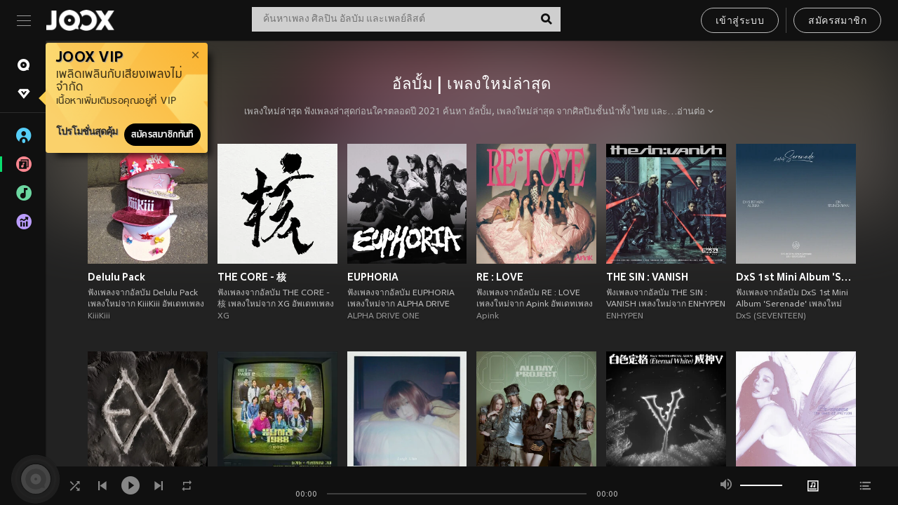

--- FILE ---
content_type: text/html; charset=utf-8
request_url: https://www.joox.com/th/albums
body_size: 40674
content:
<!DOCTYPE html><html lang="th" class="isDesktop"><head><title data-react-helmet="true">JOOX</title><link rel="dns-prefetch" href="https://static.joox.com"/><meta name="robots" content="index,follow"/><meta property="fb:app_id" content="715832828503252"/><meta name="google-site-verification" content="AFxvaw4pL_JpI891g48WyjxZb-IMT32Om60HDmp4H3Q"/><meta name="google-site-verification" content="jEa1xJzY2NY70h_234p8CWtoANSbSPR6kP_ALJ8PGBM"/><meta data-react-helmet="true" property="og:restrictions:country:allowed" content="CN"/><meta data-react-helmet="true" property="og:restrictions:country:allowed" content="TH"/><meta data-react-helmet="true" property="og:restrictions:country:allowed" content="MY"/><meta data-react-helmet="true" property="og:restrictions:country:allowed" content="IN"/><meta data-react-helmet="true" property="og:restrictions:country:allowed" content="ID"/><meta data-react-helmet="true" property="og:restrictions:country:allowed" content="HK"/><meta data-react-helmet="true" property="og:restrictions:country:allowed" content="TW"/><meta data-react-helmet="true" property="og:restrictions:country:allowed" content="MO"/><meta data-react-helmet="true" property="og:restrictions:country:allowed" content="SA"/><meta data-react-helmet="true" property="og:image" content="https://static.joox.com/pc/prod/static/di/joox_fb_share.jpg"/><meta data-react-helmet="true" property="og:title" content="JOOX"/><meta data-react-helmet="true" name="twitter:card" content="app"/><meta data-react-helmet="true" name="twitter:site" content="@JOOXTH"/><meta data-react-helmet="true" name="twitter:creator" content="@JOOXTH"/><meta data-react-helmet="true" name="twitter:app:country" content="th"/><meta data-react-helmet="true" name="twitter:app:name:ipad" content="JOOX"/><meta data-react-helmet="true" name="twitter:app:name:iphone" content="JOOX"/><meta data-react-helmet="true" name="twitter:app:name:googleplay" content="JOOX"/><meta data-react-helmet="true" name="twitter:app:id:ipad" content="914406371"/><meta data-react-helmet="true" name="twitter:app:id:iphone" content="914406371"/><meta data-react-helmet="true" name="twitter:app:id:googleplay" content="com.tencent.ibg.joox"/><meta data-react-helmet="true" name="twitter:app:url:ipad" content="https://applink.joox.com/applink.html"/><meta data-react-helmet="true" name="twitter:app:url:iphone" content="https://applink.joox.com/applink.html"/><meta data-react-helmet="true" name="twitter:app:url:googleplay" content="https://applink.joox.com/applink.html"/><meta data-react-helmet="true" name="apple-mobile-web-app-title" content="JOOX"/><meta data-react-helmet="true" name="apple-mobile-web-app-status-bar-style" content="black"/><link rel="manifest" href="https://static.joox.com/pc/prod/static/manifest_v1.json"/><link rel="shortcut icon" href="https://static.joox.com/pc/prod/static/favicon.ico"/><link rel="icon" sizes="192x192" href="https://static.joox.com/pc/prod/static/di/icons/icon-192x192.png"/><meta name="mobile-web-app-capable" content="yes"/><meta name="theme-color" content="#222222"/><link data-react-helmet="true" rel="canonical" href="https://www.joox.com/th/albums"/><link data-react-helmet="true" rel="alternate" href="https://www.joox.com/th/albums" hrefLang="x-default"/><link data-react-helmet="true" rel="alternate" href="https://www.joox.com/hk/albums" hrefLang="zh-HK"/><link data-react-helmet="true" rel="alternate" href="https://www.joox.com/my-zh_cn/albums" hrefLang="zh-MY"/><link data-react-helmet="true" rel="alternate" href="https://www.joox.com/my-en/albums" hrefLang="en-MY"/><link data-react-helmet="true" rel="alternate" href="https://www.joox.com/my-ms/albums" hrefLang="ms-MY"/><link data-react-helmet="true" rel="alternate" href="https://www.joox.com/id/albums" hrefLang="id"/><link data-react-helmet="true" rel="alternate" href="https://www.joox.com/th/albums" hrefLang="th"/><link data-react-helmet="true" rel="alternate" href="https://www.joox.com/mm/albums" hrefLang="en-MM"/><link data-react-helmet="true" rel="alternate" href="https://www.joox.com/mo/albums" hrefLang="zh-MO"/><link data-react-helmet="true" rel="apple-touch-icon" sizes="192x192" href="https://static.joox.com/pc/prod/static/di/icons/icon-192x192.png"/><link data-react-helmet="true" rel="apple-touch-icon" sizes="512x512" href="https://static.joox.com/pc/prod/static/di/icons/icon-512x512.png"/><link data-react-helmet="true" rel="apple-touch-startup-image" href="https://static.joox.com/pc/prod/static/di/icons/icon-192x192.png"/><link data-react-helmet="true" rel="apple-touch-startup-image" href="https://static.joox.com/pc/prod/static/di/icons/icon-512x512.png" media="(device-width: 414px) and (device-height: 896px) and (-webkit-device-pixel-ratio: 3)"/><link data-react-helmet="true" rel="apple-touch-startup-image" href="https://static.joox.com/pc/prod/static/di/icons/icon-512x512.png" media="(device-width: 414px) and (device-height: 896px) and (-webkit-device-pixel-ratio: 2)"/><link data-react-helmet="true" rel="apple-touch-startup-image" href="https://static.joox.com/pc/prod/static/di/icons/icon-512x512.png" media="(device-width: 375px) and (device-height: 812px) and (-webkit-device-pixel-ratio: 3)"/><link data-react-helmet="true" rel="apple-touch-startup-image" href="https://static.joox.com/pc/prod/static/di/icons/icon-512x512.png" media="(device-width: 414px) and (device-height: 736px) and (-webkit-device-pixel-ratio: 3)"/><link data-react-helmet="true" rel="apple-touch-startup-image" href="https://static.joox.com/pc/prod/static/di/icons/icon-512x512.png" media="(device-width: 375px) and (device-height: 667px) and (-webkit-device-pixel-ratio: 2)"/><link data-react-helmet="true" rel="apple-touch-startup-image" href="https://static.joox.com/pc/prod/static/di/icons/icon-512x512.png" media="(device-width: 1024px) and (device-height: 1366px) and (-webkit-device-pixel-ratio: 2)"/><link data-react-helmet="true" rel="apple-touch-startup-image" href="https://static.joox.com/pc/prod/static/di/icons/icon-512x512.png" media="(device-width: 834px) and (device-height: 1194px) and (-webkit-device-pixel-ratio: 2)"/><link data-react-helmet="true" rel="apple-touch-startup-image" href="https://static.joox.com/pc/prod/static/di/icons/icon-512x512.png" media="(device-width: 834px) and (device-height: 1112px) and (-webkit-device-pixel-ratio: 2)"/><link data-react-helmet="true" rel="apple-touch-startup-image" href="https://static.joox.com/pc/prod/static/di/icons/icon-512x512.png" media="(device-width: 768px) and (device-height: 1024px) and (-webkit-device-pixel-ratio: 2)"/><style id="__jsx-2561151309">@font-face{font-family:'jooxInter';src:url(https://static.joox.com/pc/prod/static/fo/jooxInter-v130.eot);src:url(https://static.joox.com/pc/prod/static/fo/jooxInter-v130.eot) format('embedded-opentype'), url(https://static.joox.com/pc/prod/static/fo/jooxInter-v130.ttf) format('truetype'), url(https://static.joox.com/pc/prod/static/fo/jooxInter-v130.woff) format('woff'), url(https://static.joox.com/pc/prod/static/fo/jooxInter-v130.svg) format('svg');font-weight:normal;font-style:normal;font-display:block;}@font-face{font-family:'JOOX';src:url(https://static.joox.com/pc/prod/static/fo/JOOX.woff2) format('woff2'), url(https://static.joox.com/pc/prod/static/fo/JOOX.woff) format('woff');font-weight:400;font-style:normal;font-display:swap;}@font-face{font-family:'JOOX';src:url(https://static.joox.com/pc/prod/static/fo/JOOX-Medium.woff2) format('woff2'), url(https://static.joox.com/pc/prod/static/fo/JOOX-Medium.woff) format('woff');font-weight:500;font-style:bold;font-display:swap;}@font-face{font-family:'JOOX';src:url(https://static.joox.com/pc/prod/static/fo/JOOX-Bold.woff2) format('woff2'), url(https://static.joox.com/pc/prod/static/fo/JOOX-Bold.woff) format('woff');font-weight:700;font-style:bolder;font-display:swap;}@font-face{font-family:'JOOX-Brand';src:url(https://static.joox.com/pc/prod/static/fo/JOOX-Brand-Bold.woff2) format('woff2'), url(https://static.joox.com/pc/prod/static/fo/JOOX-Brand-Bold.woff) format('woff');font-weight:700;font-style:bolder;font-display:swap;}@font-face{font-family:'JOOX-Brand';src:url(https://static.joox.com/pc/prod/static/fo/JOOX-Brand-Regular.woff2) format('woff2'), url(https://static.joox.com/pc/prod/static/fo/JOOX-Brand-Regular.woff) format('woff');font-weight:400;font-style:normal;font-display:swap;}@font-face{font-family:'Pyidaungsu';src:url(https://static.joox.com/pc/prod/static/fo/Pyidaungsu-Regular.woff2) format('woff2'), url(https://static.joox.com/pc/prod/static/fo/Pyidaungsu-Regular.woff) format('woff');font-weight:400;font-style:normal;font-display:swap;}@font-face{font-family:'Pyidaungsu';src:url(https://static.joox.com/pc/prod/static/fo/Pyidaungsu-Bold.woff2) format('woff2'), url(https://static.joox.com/pc/prod/static/fo/Pyidaungsu-Bold.woff) format('woff');font-weight:700;font-style:bold;font-display:swap;}@font-face{font-family:Sukhumvit;src:url(https://static.joox.com/pc/prod/static/fo/sukhumvitreg.eot);src:url(https://static.joox.com/pc/prod/static/fo/sukhumvitreg.eot?) format('embedded-opentype'), url(https://static.joox.com/pc/prod/static/fo/sukhumvitreg.woff) format('woff'), url(https://static.joox.com/pc/prod/static/fo/sukhumvitreg.ttf) format('truetype'), url(https://static.joox.com/pc/prod/static/fo/sukhumvitreg.svg#svgFontName) format('svg');font-weight:400;font-style:normal;font-display:swap;}@font-face{font-family:Sukhumvit;src:url(https://static.joox.com/pc/prod/static/fo/sukhumvitbld.eot);src:url(https://static.joox.com/pc/prod/static/fo/sukhumvitbld.eot?) format('embedded-opentype'), url(https://static.joox.com/pc/prod/static/fo/sukhumvitbld.woff) format('woff'), url(https://static.joox.com/pc/prod/static/fo/sukhumvitbld.ttf) format('truetype'), url(https://static.joox.com/pc/prod/static/fo/sukhumvitbld.svg#svgFontName) format('svg');font-weight:700;font-style:normal;font-display:swap;}@font-face{font-family:'JOOXPlayer';src:url(https://static.joox.com/pc/prod/static/fo/JOOX.woff2) format('woff2'), url(https://static.joox.com/pc/prod/static/fo/JOOX.woff) format('woff');font-weight:400;font-style:normal;font-display:swap;}@font-face{font-family:'JOOXPlayer';src:url(https://static.joox.com/pc/prod/static/fo/JOOX-Medium.woff2) format('woff2'), url(https://static.joox.com/pc/prod/static/fo/JOOX-Medium.woff) format('woff');font-weight:500;font-style:bold;font-display:swap;}@font-face{font-family:'JOOXPlayer';src:url(https://static.joox.com/pc/prod/static/fo/JOOX-Bold.woff2) format('woff2'), url(https://static.joox.com/pc/prod/static/fo/JOOX-Bold.woff) format('woff');font-weight:700;font-style:bolder;font-display:swap;}@font-face{font-family:'jooxPlayerIcon';src:url(https://static.joox.com/pc/prod/static/fo/jooxPlayer.woff2) format('woff2'), url(https://static.joox.com/pc/prod/static/fo/jooxPlayer.woff) format('woff');font-weight:normal;font-style:normal;font-display:block;}@font-face{font-family:'JOOXPlayerSukhumvit';src:url(https://static.joox.com/pc/prod/static/fo/sukhumvitreg.woff2) format('woff2'), url(https://static.joox.com/pc/prod/static/fo/sukhumvitreg.woff) format('woff');font-weight:400;font-style:normal;}@font-face{font-family:'JOOXPlayerSukhumvit';src:url(https://static.joox.com/pc/prod/static/fo/sukhumvitbld.woff2) format('woff2'), url(https://static.joox.com/pc/prod/static/fo/sukhumvitbld.woff) format('woff');font-weight:700;font-style:normal;}.icon{font-family:'jooxInter' !important;speak:none;font-style:normal;font-weight:normal;font-variant:normal;text-transform:none;line-height:1;-webkit-font-smoothing:antialiased;-moz-osx-font-smoothing:grayscale;}</style><style id="__jsx-2865570372">#nprogress{pointer-events:none;}#nprogress .bar{background:#00ff77;position:fixed;z-index:9999;top:0;left:0;width:100%;height:2px;}#nprogress .peg{display:block;position:absolute;right:0;width:100px;height:100%;box-shadow:0 0 10px #29d,0 0 5px #29d;opacity:1;-webkit-transform:rotate(3deg) translate(0px,-4px);-ms-transform:rotate(3deg) translate(0px,-4px);-webkit-transform:rotate(3deg) translate(0px,-4px);-ms-transform:rotate(3deg) translate(0px,-4px);transform:rotate(3deg) translate(0px,-4px);}#nprogress .spinner{display:block;position:fixed;z-index:9999;top:15px;right:15px;}#nprogress .spinner-icon{width:18px;height:18px;box-sizing:border-box;border:solid 2px transparent;border-top-color:#29d;border-left-color:#29d;border-radius:50%;-webkit-animation:nprogress-spinner 400ms linear infinite;-webkit-animation:nprogress-spinner 400ms linear infinite;animation:nprogress-spinner 400ms linear infinite;}.nprogress-custom-parent{overflow:hidden;position:relative;}.nprogress-custom-parent #nprogress .spinner,.nprogress-custom-parent #nprogress .bar{position:absolute;}@-webkit-keyframes nprogress-spinner{0%{-webkit-transform:rotate(0deg);}100%{-webkit-transform:rotate(360deg);}}@-webkit-keyframes nprogress-spinner{0%{-webkit-transform:rotate(0deg);-ms-transform:rotate(0deg);transform:rotate(0deg);}100%{-webkit-transform:rotate(360deg);-ms-transform:rotate(360deg);transform:rotate(360deg);}}@keyframes nprogress-spinner{0%{-webkit-transform:rotate(0deg);-ms-transform:rotate(0deg);transform:rotate(0deg);}100%{-webkit-transform:rotate(360deg);-ms-transform:rotate(360deg);transform:rotate(360deg);}}</style><style id="__jsx-2288571016">.TopSnackBar.jsx-2288571016{width:100%;}.TopSnackBar-active.jsx-2288571016{-webkit-transition:all 400ms cubic-bezier(0.4,0,0.6,1);transition:all 400ms cubic-bezier(0.4,0,0.6,1);}.TopSnackBar-enter.jsx-2288571016{opacity:0.5;-webkit-transform:translate3d(calc(100% + 568px),0,0);-ms-transform:translate3d(calc(100% + 568px),0,0);transform:translate3d(calc(100% + 568px),0,0);}</style><style id="__jsx-2210511138">.Search.jsx-2210511138{position:relative;max-width:440px;width:100%;margin:0 20px;}.inputSearch.jsx-2210511138{background:rgba(255,255,255,0.8);display:block;height:35px;width:100%;border:0;padding:0 55px 0 15px;padding-right:40px;font-size: 0.875rem ;;color:#4a4a4a;text-align:left;outline:none;position:relative;border:1px solid rgba(255,255,255,0.1);}.inputSearch.jsx-2210511138:focus{outline:none;border:1px solid #09de6e;}.btnSearch.jsx-2210511138{display:block;background:transparent;position:absolute;border:0;top:-1px;right:0;width:40px;height:35px;outline:none;padding:2px 0 0;color:#111111;text-align:center;line-height:30px;;}.icon.jsx-2210511138{font-size: 1.25rem ;;vertical-align:middle;}.btnLogin > div{margin-left:6px;}.autoSuggest.jsx-2210511138{display:block;font-size: 0.8125rem ;;background-color:#000;box-shadow:0 6px 9px 0 rgba(0,0,0,0.5);width:100%;height:380px;position:absolute;top:35px;z-index:10;}</style><style id="__jsx-436437380">.scrollarea-content{margin:0;padding:0;overflow:hidden;position:relative;}.scrollarea-content:focus{outline:0;}.scrollarea{position:relative;overflow:hidden;}.scrollarea .scrollbar-container{position:absolute;background:none;opacity:0;z-index:0;-webkit-transition:opacity 200ms ease;transition:opacity 200ms ease;}.scrollarea .scrollbar-container.vertical{width:8px;height:100%;right:0;top:0;background-color:transparent;opacity:0;padding:0;z-index:10;}.scrollarea .scrollbar-container.vertical .scrollbar{width:6px;height:20px;background:#333333;margin-left:0;border-radius:8px;}.scrollarea:hover .scrollbar-container{opacity:1;}</style><style id="__jsx-2607319108">.MainBtnWrap.jsx-2607319108{display:inline-block;}.mainButton.jsx-2607319108{display:inline-block;background:#09de6e;font-size: 0.875rem ;;color:#000;font-weight:500;line-height:1.8;-webkit-letter-spacing:0.41px;-moz-letter-spacing:0.41px;-ms-letter-spacing:0.41px;letter-spacing:0.41px;text-align:center;min-width:100px;height:38px;border:1px solid #09de6e;border-radius:20px;padding:7px 20px 5px;cursor:pointer;outline:none;-webkit-transition:all 0.35s;transition:all 0.35s;white-space:pre;}.isMobile .mainButton.jsx-2607319108{font-size: 1rem ;;height:40px;padding:4px 20px;line-height:33px;}.isDesktop .mainButton.jsx-2607319108:hover{background:#53e89a;border-color:#53e89a;}.secondary.jsx-2607319108{background:transparent;border-color:#bcbcbc;color:#e5e5e5;}.isDesktop .mainButton.secondary.jsx-2607319108:hover{background:#fff;border-color:#fff;color:#000;}.isMobile .mainButton.secondary.jsx-2607319108{line-height:34px;}.isMobile .mainButton.secondary.active.jsx-2607319108{border-color:#fff;color:#fff;}.tertiary.jsx-2607319108{background:#fff;border-color:#fff;color:#000;}.isDesktop .mainButton.tertiary.jsx-2607319108:hover{background:transparent;border-color:#fff;color:#e5e5e5;}.isMobile .mainButton.tertiary.jsx-2607319108{line-height:34px;}.isMobile .mainButton.tertiary.active.jsx-2607319108{background:#fff;border-color:#fff;color:#000;}.warning.jsx-2607319108{border-color:#f00;background:#f00;}.isDesktop .mainButton.warning.jsx-2607319108:hover{background:#b30000;border-color:#b30000;}.mainButton.loading.jsx-2607319108{pointer-events:none;color:#555;}.mainButton.jsx-2607319108 .icon{font-size: 1.4em ;;vertical-align:middle;position:relative;top:-2px;margin-right:3px;}.mainButton.jsx-2607319108 .icon--download{top:0;margin-right:3px;}.isMobile .mainButton.jsx-2607319108 .icon{font-size: 1.2em ;;}.mainButton[disabled].jsx-2607319108,.mainButton[disabled].jsx-2607319108:hover{background:#9e9e9e !important;cursor:default !important;border-color:#bcbcbc !important;}.isMobile .mainButton.jsx-2607319108 img{position:relative;top:-1px;}.isDesktop .MainBtnWrap.jsx-2607319108 img{text-align:center;width:30px;position:relative;top:-1px;margin-left:5px;}.mainLayoutSize.jsx-2607319108{height:36px;line-height:1.75;}</style><style id="__jsx-2200604574">.btnClose.jsx-2200604574{position:absolute;right:10px;top:10px;background:transparent;border:0;outline:0;color:#a6a6a6;cursor:pointer;font-size: 1.3em ;;padding:0;}.btnClose.jsx-2200604574:hover{color:#fff;}</style><style id="__jsx-2151956263">.MainHeader.jsx-2151956263{background-color:#111111;box-shadow:0 1px 1px 0 rgba(0,0,0,0.2);height:58px;padding:10px 24px;display:-webkit-box;display:-webkit-flex;display:-ms-flexbox;display:flex;-webkit-flex-direction:row;-ms-flex-direction:row;flex-direction:row;-webkit-box-pack:justify;-webkit-justify-content:space-between;-ms-flex-pack:justify;justify-content:space-between;}.MainHeader.jsx-2151956263>div.jsx-2151956263{display:-webkit-box;display:-webkit-flex;display:-ms-flexbox;display:flex;-webkit-align-items:center;-webkit-box-align:center;-ms-flex-align:center;align-items:center;}.logo.jsx-2151956263 a.jsx-2151956263{display:block;height:100%;}.logo.jsx-2151956263{display:block;width:100px;height:30px;background-image:url(https://static.joox.com/pc/prod/static/di/MainHeader/joox-logo01.png);background-repeat:no-repeat;background-size:contain;background-position:center;}.logo.jsx-2151956263 span.jsx-2151956263{display:block;
    text-indent: 1000em;
    white-space: nowrap;
    overflow: hidden;
  ;}.btnMenu.jsx-2151956263{background:transparent;border:0;position:relative;display:block;width:20px;height:15px;margin-right:20px;padding:0;position:relative;top:0;outline:none;cursor:pointer;}@media (max-width:1399px){.btnMenu.btnMenuLg.jsx-2151956263{display:none;}}@media (min-width:1400px){.btnMenu.btnMenuSm.jsx-2151956263{display:none;}}.onPress.jsx-2151956263{-webkit-transform:translate3d(0,0,0);-ms-transform:translate3d(0,0,0);transform:translate3d(0,0,0);}.onPress.jsx-2151956263:after{content:'';display:block;position:absolute;width:100%;height:100%;top:0;left:0;pointer-events:none;background-image:radial-gradient( circle, #fff 10%, transparent 10.01% );background-repeat:no-repeat;background-position:50%;-webkit-transform:scale(14,14);-ms-transform:scale(14,14);transform:scale(14,14);opacity:0;-webkit-transition:-webkit-transform 0.3s, opacity 1s;-webkit-transition:transform 0.3s, opacity 1s;transition:transform 0.3s, opacity 1s;}.onPress.jsx-2151956263:active.jsx-2151956263:after{-webkit-transform:scale(0,0);-ms-transform:scale(0,0);transform:scale(0,0);opacity:0.15;-webkit-transition:0s;transition:0s;}.btnMenu.jsx-2151956263>span.jsx-2151956263{background:#9b9b9b;display:block;position:absolute;z-index:2;width:20px;height:1px;-webkit-transition:0.4s;transition:0.4s;}.btnMenu.jsx-2151956263 .one.jsx-2151956263{top:0;}.btnMenu.jsx-2151956263 .two.jsx-2151956263{top:7px;}.btnMenu.jsx-2151956263 .three.jsx-2151956263{top:14px;}.user.jsx-2151956263{position:relative;border-left:1px solid #4a4a4a;padding-left:20px;padding-right:45px;max-width:220px;width:100%;margin-left:10px;}@media (max-width:600px){.user.jsx-2151956263{max-width:100%;}}.user.jsx-2151956263 a.jsx-2151956263{display:block;color:#bcbcbc;}.user.jsx-2151956263 a.jsx-2151956263:hover{color:#fff;}.avatarWrap.jsx-2151956263{cursor:pointer;}.user.jsx-2151956263 .rezyImageFrame{width:32px;height:32px;display:inline-block;vertical-align:middle;margin-right:10px;}.user.jsx-2151956263 .avatar{width:32px;height:32px;display:inline-block;border-radius:50%;min-width:32px;}.user.jsx-2151956263 img.status.jsx-2151956263{position:absolute;right:52px;top:16px;}.name.jsx-2151956263{display:inline-block;
    white-space: nowrap;
    overflow: hidden;
    text-overflow: ellipsis;
  ;max-width:80px;margin-right:5px;vertical-align:middle;line-height:38px;}@media (max-width:600px){.avatar.jsx-2151956263{display:none;}.user.jsx-2151956263 .rezyImageFrame{display:none;}}.status.jsx-2151956263{max-width:20px;vertical-align:middle;}.user.jsx-2151956263 img.status.vvip.jsx-2151956263{top:10px;}.btnUserCollapsed.jsx-2151956263{font-size: 0.9375rem ;;display:inline-block;background:transparent;color:#fff;line-height:0;border:0;outline:none;cursor:pointer;padding:12px 15px;position:absolute;top:0;right:0;}.nav.jsx-2151956263{margin-left:15px;}.btnLogin.jsx-2151956263 small.jsx-2151956263{font-size: 1em ;;margin:0 10px;}.btnLogin.jsx-2151956263 .MainBtnWrap + .MainBtnWrap{border-left:1px solid #4a4a4a;padding-left:10px;margin-left:10px;}.btnLogin.jsx-2151956263 .registerBtn{border:none;padding:unset;}.btnLogin.jsx-2151956263 a.jsx-2151956263{-webkit-text-decoration:underline;text-decoration:underline;display:inline-block;}.NewYear2021 .MainHeader.jsx-2151956263{background-image:url(https://static.joox.com/pc/prod/static/di/theme/newyear2021/img_desktop.jpg);background-repeat:no-repeat;background-position:center;}.MainHeader.jsx-2151956263 .btn--upload{margin-right:12px;padding:7px 12px 5px;display:-webkit-inline-box;display:-webkit-inline-flex;display:-ms-inline-flexbox;display:inline-flex;-webkit-align-items:center;-webkit-box-align:center;-ms-flex-align:center;align-items:center;}.MainHeader.jsx-2151956263 .btn--upload .icon--add-to-queue{font-size:1.1em;top:-2px;}.MainHeader.jsx-2151956263 .btn--download{padding:7px 12px 5px;border-color:#09de6e;color:#09de6e;margin-left:12px;}.MainHeader.jsx-2151956263 .btn--download .icon--add-to-queue{font-size:1em;top:-1px;left:-1px;}</style><style id="__jsx-3495596807">button.useApp.useApp.jsx-3495596807{background-color:#09de6e;font-size: 0.8125rem ;;color:#111;font-weight:600;text-transform:uppercase;text-align:center;line-height:1.8;width:auto;height:28px;padding:0 12px;border-radius:20px;position:relative;top:50%;right:8px;-webkit-transform:translateY(-50%);-ms-transform:translateY(-50%);transform:translateY(-50%);-webkit-animation:bgEffect-jsx-3495596807 1.8s ease-in-out infinite;animation:bgEffect-jsx-3495596807 1.8s ease-in-out infinite;}.MainBtnWrap .useApp{background-color:#09de6e;color:#111;-webkit-animation:bgEffect-jsx-3495596807 1.8s ease-in-out infinite;animation:bgEffect-jsx-3495596807 1.8s ease-in-out infinite;}@-webkit-keyframes bgEffect-jsx-3495596807{0%,100%{background:rgba(69,222,110,0.9);box-shadow:0 0 0 #09de6e;}50%{background:rgba(69,222,110,1);text-shadow:1px 1px 3px rgba(255,255,255,0.8), -1px -1px 3px rgba(255,255,255,0.8);box-shadow:0 0 6px 1px #09de6e;}}@keyframes bgEffect-jsx-3495596807{0%,100%{background:rgba(69,222,110,0.9);box-shadow:0 0 0 #09de6e;}50%{background:rgba(69,222,110,1);text-shadow:1px 1px 3px rgba(255,255,255,0.8), -1px -1px 3px rgba(255,255,255,0.8);box-shadow:0 0 6px 1px #09de6e;}}</style><style id="__jsx-2658589646">.NavItems.jsx-2658589646{display:block;position:relative;margin:10px 0;}.NavItems.jsx-2658589646 a.jsx-2658589646{display:block;position:relative;font-size: 0.875rem ;;font-weight:700;-webkit-letter-spacing:0.35px;-moz-letter-spacing:0.35px;-ms-letter-spacing:0.35px;letter-spacing:0.35px;text-transform:uppercase;color:#fff;width:100%;z-index:5;padding:8px 0 4px 35px;min-height:31px;line-height:1.2;}.NavItems.jsx-2658589646:hover a.jsx-2658589646,.NavItems.active.jsx-2658589646 a.jsx-2658589646{color:#09de6e;}.NavItems.jsx-2658589646:hover.jsx-2658589646::before,.NavItems.active.jsx-2658589646::before{content:'';width:3px;height:22px;background:#09de6e;position:absolute;top:4px;left:-22px;z-index:2;-webkit-transition:background .2s;transition:background .2s;}.icon.jsx-2658589646{font-size: 1.7em ;;position:absolute;left:0;top:3px;}.NavItems.jsx-2658589646 a.jsx-2658589646:hover .title.jsx-2658589646{display:block;}.title.jsx-2658589646{display:none;position:absolute;left:34px;top:2px;background-color:#ffffff;border-radius:1px;height:25px;opacity:0.8;padding:2px 7px;line-height:25px;color:#000;white-space:nowrap;}.showTooltip.jsx-2658589646 .NavItems.user.jsx-2658589646 a.jsx-2658589646 .title.jsx-2658589646,.showTooltip.jsx-2658589646 .NavItems.vip.jsx-2658589646 a.jsx-2658589646 .title.jsx-2658589646{display:none;}</style><style id="__jsx-1863094431">.BrowseTitle.jsx-1863094431{font-size: 0.75rem ;;font-weight:500;line-height:2.1;color:#bcbcbc;}.BrowseItems.jsx-1863094431{position:relative;display:-webkit-box;display:-webkit-flex;display:-ms-flexbox;display:flex;margin:17px 0;-webkit-flex-direction:column;-ms-flex-direction:column;flex-direction:column;}.BrowseItems.isMinified.jsx-1863094431:first-child{margin-top:10px;}.BrowseItems.jsx-1863094431 a.jsx-1863094431{position:relative;z-index:5;display:-webkit-box;display:-webkit-flex;display:-ms-flexbox;display:flex;-webkit-align-items:center;-webkit-box-align:center;-ms-flex-align:center;align-items:center;position:relative;color:#bcbcbc;-webkit-transition:color .2s;transition:color .2s;}.BrowseItems.jsx-1863094431 .icon.jsx-1863094431{font-size: 1.875rem ;;width:24px;height:24px;margin-right:15px;display:-webkit-box;display:-webkit-flex;display:-ms-flexbox;display:flex;-webkit-align-items:center;-webkit-box-align:center;-ms-flex-align:center;align-items:center;-webkit-box-pack:center;-webkit-justify-content:center;-ms-flex-pack:center;justify-content:center;}.BrowseItems.jsx-1863094431 .Artists.jsx-1863094431:before{color:#56cef8;}.BrowseItems.jsx-1863094431 .Albums.jsx-1863094431:before{color:#fd8791;}.BrowseItems.jsx-1863094431 .Playlists.jsx-1863094431:before{color:#6cd7a1;}.BrowseItems.jsx-1863094431 .Charts.jsx-1863094431:before{color:#ba9cfc;}.BrowseItems.jsx-1863094431 .Radio.jsx-1863094431:before{color:#fec18c;}.BrowseItems.jsx-1863094431 .Video.jsx-1863094431:before{color:#ef3c5a;}.BrowseItems.jsx-1863094431 .MusicColumn.jsx-1863094431{background-color:#646464;font-size: 0.75rem ;;}.BrowseItems.jsx-1863094431 .icon.jsx-1863094431:before{display:block;font-style:normal !important;}.name.jsx-1863094431{font-size: 0.875rem ;;line-height:1.4;margin-top:1px;}.isMinified.jsx-1863094431 .name.jsx-1863094431{display:none;position:absolute;left:34px;top:0;background-color:#ffffff;border-radius:1px;height:25px;opacity:0.8;padding:2px 7px;line-height:25px;color:#000;white-space:nowrap;}.BrowseItems.isMinified.jsx-1863094431 a.jsx-1863094431:hover .name.jsx-1863094431{display:block;}.BrowseItems.jsx-1863094431:hover a.jsx-1863094431,.BrowseItems.active.jsx-1863094431 a.jsx-1863094431{color:#09de6e;position:relative;}.BrowseItems.jsx-1863094431:hover.jsx-1863094431::before,.BrowseItems.active.jsx-1863094431::before{content:'';width:3px;height:22px;background:#09de6e;position:absolute;top:1px;left:-22px;z-index:2;-webkit-transition:background .2s;transition:background .2s;}</style><style id="__jsx-289687628">button.jsx-289687628{background:transparent;border:0;outline:0;padding:0;color:#bcbcbc;display:block;width:100%;cursor:pointer;text-align:left;position:relative;}.isMobile button.jsx-289687628{color:#fff;}button.jsx-289687628:focus{outline:none;border:none;}a.jsx-289687628{position:relative;display:block;cursor:pointer;}.isMobile a.jsx-289687628{color:#fff;height:40px;line-height:40px;}.isDesktop a.jsx-289687628:hover{color:#fff;}.lang.jsx-289687628 i.jsx-289687628,button.jsx-289687628 i.jsx-289687628{position:absolute;right:0;-webkit-transition:all 0.5s;transition:all 0.5s;}li.jsx-289687628 .lang.jsx-289687628 i.jsx-289687628{top:4px;}.isMobile a.jsx-289687628 i.jsx-289687628,.isMobile button.jsx-289687628 i.jsx-289687628{top:1px;}.isMobile li.jsx-289687628 .current.jsx-289687628 i.jsx-289687628{top:10px;}button.current.jsx-289687628{cursor:default;}.collapsed.jsx-289687628{-webkit-transform:rotate(180deg);-ms-transform:rotate(180deg);transform:rotate(180deg);}.lang.jsx-289687628{font-size: 0.8125rem ;;}.lang.jsx-289687628 i.jsx-289687628{display:none;font-size: 1.2em ;;}.current.jsx-289687628 i.jsx-289687628{display:block;}span.jsx-289687628{float:right;}.isDesktop .current.jsx-289687628:hover{color:#53e89a;-webkit-transition:color .2s;transition:color .2s;}.current.jsx-289687628,.isMobile .current.jsx-289687628{color:#09de6e;}.isMobile .current.jsx-289687628{margin-right:25px;}ul.jsx-289687628{position:relative;background:#000;padding:15px 20px 5px 35px;width:calc(100% + 45px);left:-25px;right:-25px;margin-top:10px;}.isMobile ul.jsx-289687628{margin-top:5px;}li.jsx-289687628{margin-bottom:10px;}</style><style id="__jsx-3398449099">.AboutJoox.jsx-3398449099{color:#ccc;margin:15px 0;-webkit-transition:color .2s;transition:color .2s;}.About.jsx-3398449099{font-size: 0.875rem ;;line-height:2;}.About.jsx-3398449099 .Items.jsx-3398449099{margin:10px 0;}.About.jsx-3398449099 .Items.jsx-3398449099 a.jsx-3398449099{color:#bcbcbc;cursor:pointer;}.About.jsx-3398449099 .Items.jsx-3398449099 .Ln.jsx-3398449099{float:right;color:#09de6e;}.About.jsx-3398449099 .Items.jsx-3398449099:hover,.About.jsx-3398449099 .Items.jsx-3398449099 a.jsx-3398449099:hover{color:#fff;}.Social.jsx-3398449099{margin-top:20px;}.Social.jsx-3398449099 .Items.jsx-3398449099{font-size: 1.375rem ;;color:#bcbcbc;margin-right:16px;-webkit-transition:color .2s;transition:color .2s;}.Social.jsx-3398449099 .Items.jsx-3398449099:hover{color:#fff;}.Social.jsx-3398449099 .Items.jsx-3398449099 .icon--youtube.jsx-3398449099{font-size: 1.5rem ;;}</style><style id="__jsx-2041756047">.TermCopyright.jsx-2041756047{font-size: 0.75rem ;;color:#b5b5b5;line-height:1.6;}.TermCopyright.jsx-2041756047 a.jsx-2041756047{color:#959595;-webkit-transition:color .2s;transition:color .2s;}.Terms.jsx-2041756047{margin-bottom:15px;}.Terms.jsx-2041756047 a.jsx-2041756047{display:block;margin-right:10px;}.Terms.jsx-2041756047 a.jsx-2041756047:hover{color:#fff;}.Copyright.jsx-2041756047{margin-bottom:15px;}</style><style id="__jsx-2260554912">.CustomScrollbars{position:relative;width:100%;overflow:auto;}.CustomScrollbars::-webkit-scrollbar{width:6px;height:6px;}.CustomScrollbars::-webkit-scrollbar-track{background:rgba(0,0,0,0.1);border-radius:6px;}.CustomScrollbars::-webkit-scrollbar-thumb{background:#333333;border-radius:6px;}.CustomScrollbars::-webkit-scrollbar-thumb:hover{background:#555;}</style><style id="__jsx-751721742">.MainSidebar.jsx-751721742{width:220px;}.MainSidebar.jsx-751721742 .Box.jsx-751721742{padding:10px 20px 0 22px;border-bottom:1px solid rgba(151,151,151,0.2);margin-bottom:10px;}.MainSidebar.jsx-751721742 .Box.jsx-751721742:nth-last-child(1){border-bottom:0;}.smCollapsed .MainSidebar.jsx-751721742 .ScrollbarsCustom-Track{display:none;}</style><style id="__jsx-1025655564">.NavItems.jsx-1025655564{display:block;position:relative;margin:10px 0;}.NavItems.jsx-1025655564 a.jsx-1025655564{display:block;position:relative;font-size: 0.875rem ;;font-weight:700;-webkit-letter-spacing:0.35px;-moz-letter-spacing:0.35px;-ms-letter-spacing:0.35px;letter-spacing:0.35px;text-transform:uppercase;color:#fff;width:100%;z-index:5;padding:0;min-height:31px;line-height:1.2;}.NavItems.jsx-1025655564:hover a.jsx-1025655564,.NavItems.active.jsx-1025655564 a.jsx-1025655564{color:#09de6e;}.NavItems.jsx-1025655564:hover.jsx-1025655564::before,.NavItems.active.jsx-1025655564::before{content:'';width:3px;height:22px;background:#09de6e;position:absolute;top:4px;left:-22px;z-index:2;-webkit-transition:background .2s;transition:background .2s;}.icon.jsx-1025655564{font-size: 1.7em ;;position:absolute;left:0;top:3px;}.NavItems.jsx-1025655564 a.jsx-1025655564:hover .title.jsx-1025655564{display:block;}.title.jsx-1025655564{display:none;position:absolute;left:34px;top:2px;background-color:#ffffff;border-radius:1px;height:25px;opacity:0.8;padding:2px 7px;line-height:25px;color:#000;white-space:nowrap;}.showTooltip.jsx-1025655564 .NavItems.user.jsx-1025655564 a.jsx-1025655564 .title.jsx-1025655564,.showTooltip.jsx-1025655564 .NavItems.vip.jsx-1025655564 a.jsx-1025655564 .title.jsx-1025655564{display:none;}</style><style id="__jsx-280012110">.MiniSidebar.jsx-280012110{width:65px;}.MiniSidebar.jsx-280012110 .Box.jsx-280012110{padding:10px 0 0 22px;border-bottom:1px solid rgba(151,151,151,0.2);}.MiniSidebar.jsx-280012110 .Box.jsx-280012110:nth-last-child(1){border-bottom:0;}</style><style id="__jsx-3674409913">.DescItem.jsx-3674409913 a{color:#959595;font-size: 0.8125rem ;;height:100%;display:inline-block;}.isDesktop .DescItem.jsx-3674409913 a:hover{color:#fff;}.isMobile .DescItem.jsx-3674409913 a{line-height:2;}.isMobile .MainTitle.jsx-3674409913{margin:0 0 20px;}.title.jsx-3674409913{font-size: 1.375rem ;;font-weight:500;text-align:center;line-height:1.7;display:block;color:#fff;-webkit-letter-spacing:0.82px;-moz-letter-spacing:0.82px;-ms-letter-spacing:0.82px;letter-spacing:0.82px;margin:25px 0 35px;}.isMobile .title.jsx-3674409913{margin:0;}.title.jsx-3674409913>span.jsx-3674409913,.title.jsx-3674409913>a.jsx-3674409913{text-transform:none;}.subTitle.jsx-3674409913{font-size: 0.8125rem ;;display:block;-webkit-letter-spacing:0;-moz-letter-spacing:0;-ms-letter-spacing:0;letter-spacing:0;margin:5px 0;line-height:1.6;max-width:710px;padding:5px 20px 0;margin:0 auto;color:#d0d0d0;white-space:pre-line;text-align:center;margin-bottom:35px;margin-top:-30px;color:#bcbcbc;position:relative;}.subTitle.jsx-3674409913 a.jsx-3674409913{color:#bcbcbc;-webkit-transition:color .2s;transition:color .2s;}.isDesktop .subTitle.jsx-3674409913 a.jsx-3674409913:hover{color:#fff;}</style><style id="__jsx-504643907">.isMobile .subTitle.jsx-504643907{padding:5px 20px 0;margin-top:0;}.subTitle.collapsed.jsx-504643907{max-width:690px;padding:5px 50px 0 20px;overflow:hidden;
    white-space: nowrap;
    overflow: hidden;
    text-overflow: ellipsis;
  ;}.lang-en .subTitle.collapsed.jsx-504643907{max-width:660px;padding:5px 80px 0 20px;}.isMobile .subTitle.collapsed.jsx-504643907{padding:5px 70px 0 20px;}.isMobile .lang-en .subTitle.collapsed.jsx-504643907{padding:5px 95px 0 20px;}.readMore.jsx-504643907{font-size: 1em ;;display:inline-block;cursor:pointer;color:#bcbcbc;-webkit-transition:color .2s;transition:color .2s;}.collapsed.jsx-504643907 .readMore.jsx-504643907{position:absolute;right:0;bottom:0;}.isMobile .collapsed.jsx-504643907 .readMore.jsx-504643907{right:15px;bottom:3px;}.isDesktop .readMore.jsx-504643907:hover,.isDesktop .readMore.jsx-504643907:focus{color:#fff;}.readMore.jsx-504643907 i.jsx-504643907{font-size: 0.625rem ;;position:static;}</style><style id="__jsx-341176200">.rezyImageFrame.jsx-341176200{font-size:0;height:100%;}</style><style id="__jsx-3051754664">.MediaTitleAndDesc.jsx-3051754664{display:block;}.MediaTitleAndDesc.jsx-3051754664 a.jsx-3051754664{font-size: 0.875rem ;;cursor:pointer;-webkit-transition:color .2s;transition:color .2s;display:block;font-weight:700;margin:5px 0;
              max-width: 100%;
          white-space: nowrap;
          overflow: hidden;
          text-overflow: ellipsis;
          display: block;
            ;}.isMobile .MediaTitleAndDesc.jsx-3051754664 .desc.jsx-3051754664{max-width:100%;white-space:nowrap;overflow:hidden;text-overflow:ellipsis;display:block;}.desc.jsx-3051754664{font-size: 0.85em ; color:#bcbcbc;display:block;
              line-height: 16px;
            max-height: 31px;
            overflow: hidden;
            ;}.isDesktop .MediaTitleAndDesc.jsx-3051754664 a.jsx-3051754664:hover{color:#fff;}</style><style id="__jsx-938046079">.PostPlaylist.jsx-938046079 a.jsx-938046079{cursor:pointer;}.PostPlaylistImg.jsx-938046079{display:block;overflow:hidden;width:100%;padding-top:100%;position:relative;cursor:pointer;}.PostPlaylistImg.jsx-938046079 img{object-fit:cover;position:absolute;top:0;left:0;width:100%;height:100%;}.PostPlaylistName.jsx-938046079{font-size: 0.875rem ;;margin:10px 0 0;}.isMobile .PostPlaylistName.jsx-938046079{padding:0 10px;}.isMobile .PostPlaylistName.jsx-938046079 .MediaTitleAndDesc{margin-bottom:5px;}.PostPlaylistImg.jsx-938046079:hover .PostPlaylistDetail.jsx-938046079,.isHoldHover.jsx-938046079 .PostPlaylistDetail.jsx-938046079{bottom:-1px;}.isDesktop .PostPlaylistImg.jsx-938046079:hover .PlayNow.jsx-938046079,.isHoldHover.jsx-938046079 .PlayNow.jsx-938046079{bottom:10px;}.PostPlaylistDetail.jsx-938046079{background:linear-gradient( to bottom, rgba(0,0,0,0) 0%, rgba(0,0,0,0.85) 100% );position:absolute;bottom:-50%;left:0;width:calc(100% + 1px);height:50%;-webkit-transition:all 0.3s ease-out;transition:all 0.3s ease-out;display:-webkit-box;display:-webkit-flex;display:-ms-flexbox;display:flex;-webkit-box-pack:justify;-webkit-justify-content:space-between;-ms-flex-pack:justify;justify-content:space-between;-webkit-align-items:flex-end;-webkit-box-align:flex-end;-ms-flex-align:flex-end;align-items:flex-end;padding:0 8px 8px 10px;}.Listen.jsx-938046079{font-size: 0.75rem ;;color:#bcbcbc;}.Listen.jsx-938046079 .icon.jsx-938046079{font-size: 1rem ;;margin-right:5px;position:relative;top:2px;}.PlayNow.jsx-938046079{font-size: 2rem ;;color:#fff;line-height:0;background:transparent;border:none;outline:none;cursor:pointer;position:absolute;bottom:-50%;right:7px;padding:0;width:32px;height:32px;-webkit-transition:all 0.3s ease-out;transition:all 0.3s ease-out;}.medium.jsx-938046079 .PlayNow.jsx-938046079{font-size: 3.125rem ;;right:25px;}.isDesktop .medium.jsx-938046079 .PostPlaylistImg.jsx-938046079:hover .PlayNow.jsx-938046079,.medium.isHoldHover.jsx-938046079 .PlayNow.jsx-938046079{bottom:23px;}.PlayNow[disabled].jsx-938046079{color:#9e9e9e;background:transparent;border:none;}.PostPlaylistDate.jsx-938046079,.PostPlaylistNumber.jsx-938046079{font-size: 0.85em ; color:#959595;position:relative;}.PostPlaylistDate.jsx-938046079:nth-last-child(2){margin-right:13px;}.PostPlaylistDate.jsx-938046079:nth-last-child(2)::before{content:'';background-color:#959595;width:2px;height:2px;border-radius:50%;position:absolute;top:5px;right:-8px;}.subLinkSection.jsx-938046079{display:inline-block;font-size: 0.85em ; line-height:1.6;text-shadow:0 2px 2px rgba(0,0,0,0.3);color:#959595;word-break:break-word;}.subLinkSection.jsx-938046079 a{color:#959595;}.isDesktop .subLinkSection.jsx-938046079 a:hover,.isDesktop .subLinkSection.jsx-938046079 a:focus{color:#dcdcdc;}.favImage.jsx-938046079{position:absolute;left:0;top:0;bottom:0;right:0;background:rgba(235,107,107,0.8);display:-webkit-box;display:-webkit-flex;display:-ms-flexbox;display:flex;-webkit-align-items:center;-webkit-box-align:center;-ms-flex-align:center;align-items:center;-webkit-box-pack:center;-webkit-justify-content:center;-ms-flex-pack:center;justify-content:center;}.favImage.jsx-938046079 i.jsx-938046079{font-size: 4em ;;}.bars.jsx-938046079{width:18px;position:relative;margin-bottom:5px;-webkit-animation:fadeIn-jsx-938046079 2s;animation:fadeIn-jsx-938046079 2s;}.medium.jsx-938046079 .bars.jsx-938046079{width:40px;}.bar.jsx-938046079{background:#fff;bottom:0;height:30px;position:absolute;width:3px;-webkit-animation:sound-jsx-938046079 0ms -800ms linear infinite alternate;animation:sound-jsx-938046079 0ms -800ms linear infinite alternate;}.medium.jsx-938046079 .bar.jsx-938046079{width:5px;-webkit-animation:sound2-jsx-938046079 0ms -800ms linear infinite alternate;animation:sound2-jsx-938046079 0ms -800ms linear infinite alternate;}.bars.pause.jsx-938046079 .bar.jsx-938046079{-webkit-animation-play-state:paused;animation-play-state:paused;}@-webkit-keyframes sound-jsx-938046079{0%{opacity:0.35;height:3px;}100%{opacity:1;height:13px;}}@keyframes sound-jsx-938046079{0%{opacity:0.35;height:3px;}100%{opacity:1;height:13px;}}@-webkit-keyframes sound2-jsx-938046079{0%{opacity:0.35;height:3px;}100%{opacity:1;height:20px;}}@keyframes sound2-jsx-938046079{0%{opacity:0.35;height:3px;}100%{opacity:1;height:20px;}}.bar.jsx-938046079:nth-child(1){left:1px;-webkit-animation-duration:474ms;animation-duration:474ms;}.bar.jsx-938046079:nth-child(2){left:5px;-webkit-animation-duration:433ms;animation-duration:433ms;}.bar.jsx-938046079:nth-child(3){left:9px;-webkit-animation-duration:407ms;animation-duration:407ms;}.bar.jsx-938046079:nth-child(4){left:13px;-webkit-animation-duration:458ms;animation-duration:458ms;}.medium.jsx-938046079 .bar.jsx-938046079:nth-child(1){left:1px;-webkit-animation-duration:474ms;animation-duration:474ms;}.medium.jsx-938046079 .bar.jsx-938046079:nth-child(2){left:7px;-webkit-animation-duration:433ms;animation-duration:433ms;}.medium.jsx-938046079 .bar.jsx-938046079:nth-child(3){left:13px;-webkit-animation-duration:407ms;animation-duration:407ms;}.medium.jsx-938046079 .bar.jsx-938046079:nth-child(4){left:19px;-webkit-animation-duration:458ms;animation-duration:458ms;}@-webkit-keyframes fadeIn-jsx-938046079{0%{opacity:0;}100%{opacity:1;}}@keyframes fadeIn-jsx-938046079{0%{opacity:0;}100%{opacity:1;}}</style><style id="__jsx-3160739116">.MediaWrap.jsx-3160739116{width:auto;margin-bottom:40px;}.isMobile .MediaWrap.jsx-3160739116{margin-bottom:calc(40px / 2);}@media (min-width:1501px){.isDesktop .container.full .MediaWrap.mini.jsx-3160739116{width:14.5vw !important;}.isDesktop .hasSidebar .container.full .MediaWrap.mini.jsx-3160739116{width:12.8vw !important;}.isDesktop .container.full .MediaWrap.half.jsx-3160739116{width:45.1vw !important;}.isDesktop .hasSidebar .container.full .MediaWrap.half.jsx-3160739116{width:40.1vw !important;}.isDesktop .container.full .MediaWrap.quarters.jsx-3160739116{width:29.8vw !important;}.isDesktop .hasSidebar .container.full .MediaWrap.quarters.jsx-3160739116{width:26.3vw !important;}}@media (min-width:1550px){.isDesktop .hasSidebar .container.full .MediaWrap.half.jsx-3160739116{width:40.4vw !important;}.isDesktop .container.full .MediaWrap.quarters.jsx-3160739116{width:30vw !important;}.isDesktop .hasSidebar .container.full .MediaWrap.quarters.jsx-3160739116{width:26.7vw !important;}}@media (min-width:1560px){.isDesktop .container.full .MediaWrap.mini.jsx-3160739116{width:14.3vw !important;}.isDesktop .hasSidebar .container.full .MediaWrap.mini.jsx-3160739116{width:12.9vw !important;}}@media (min-width:1610px){.isDesktop .container.full .MediaWrap.mini.jsx-3160739116{width:228.5px !important;}.isDesktop .hasSidebar .container.full .MediaWrap.mini.jsx-3160739116{width:13vw !important;}.isDesktop .container.full .MediaWrap.half.jsx-3160739116{width:44.1vw !important;}.isDesktop .hasSidebar .container.full .MediaWrap.half.jsx-3160739116{width:41.1vw !important;}.isDesktop .container.full .MediaWrap.quarters.jsx-3160739116{width:28.7vw !important;}.isDesktop .hasSidebar .container.full .MediaWrap.quarters.jsx-3160739116{width:26.9vw !important;}}@media (min-width:1640px){.isDesktop .hasSidebar .container.full .MediaWrap.mini.jsx-3160739116{width:13.1vw !important;}.isDesktop .container.full .MediaWrap.half.jsx-3160739116{width:723px !important;}.isDesktop .container.full .MediaWrap.quarters.jsx-3160739116{width:478px !important;}}@media (min-width:1700px){.isDesktop .hasSidebar .container.full .MediaWrap.mini.jsx-3160739116{width:13.4vw !important;}.isDesktop .hasSidebar .container.full .MediaWrap.half.jsx-3160739116{width:723px !important;}.isDesktop .hasSidebar .container.full .MediaWrap.quarters.jsx-3160739116{width:27.6vw !important;}}@media (min-width:1720px){.isDesktop .hasSidebar .container.full .MediaWrap.mini.jsx-3160739116{width:228.5px !important;}.isDesktop .hasSidebar .container.full .MediaWrap.quarters.jsx-3160739116{width:478px !important;}}</style><style id="__jsx-2433997480">.full.jsx-2433997480{width:100%;}</style><style id="__jsx-1074123918">.isDesktop .container-fluid.jsx-1074123918,.isDesktop .full.jsx-1074123918{max-width:1095px;margin:0 auto;width:100%;}@media screen and (min-width:1501px){.isDesktop .container-fluid.jsx-1074123918,.isDesktop .full.jsx-1074123918{max-width:1501px;padding:0 25px 0 35px;}.isDesktop .container-fluid.jsx-1074123918 .col-md-2{-webkit-flex:0 0 11%;-ms-flex:0 0 11%;flex:0 0 11%;max-width:11%;}}</style><style id="__jsx-1396355294">.SectionWrap.jsx-1396355294{margin-bottom:0;}.isMobile .mobileScrollRow.jsx-1396355294 .row{overflow-x:scroll;overflow-y:hidden;display:-webkit-box;display:-webkit-flex;display:-ms-flexbox;display:flex;-webkit-flex-wrap:nowrap;-ms-flex-wrap:nowrap;flex-wrap:nowrap;}.isMobile .mobileScrollRow.jsx-1396355294 .col{max-width:40%;-webkit-flex:0 0 40%;-ms-flex:0 0 40%;flex:0 0 40%;}</style><style id="__jsx-1801409474">.SectionWrap.jsx-1801409474{margin-bottom:40px;}.isMobile .mobileScrollRow.jsx-1801409474 .row{overflow-x:scroll;overflow-y:hidden;display:-webkit-box;display:-webkit-flex;display:-ms-flexbox;display:flex;-webkit-flex-wrap:nowrap;-ms-flex-wrap:nowrap;flex-wrap:nowrap;}.isMobile .mobileScrollRow.jsx-1801409474 .col{max-width:40%;-webkit-flex:0 0 40%;-ms-flex:0 0 40%;flex:0 0 40%;}</style><style id="__jsx-4093317127">.PageWrap.jsx-4093317127{position:relative;padding:20px 0;}@media (max-width:1400px){.PageWrap.jsx-4093317127{padding:20px 40px;margin:0 -40px;}}.isMobile .PageWrap.jsx-4093317127{padding:20px 0 10px;margin:0;;}.bgPage.jsx-4093317127{background-color:undefined;background-repeat:no-repeat;background-size:100% 250px;background-position:center top;-webkit-filter:blur(50px);filter:blur(50px);position:absolute;top:0;left:0;right:0;bottom:0;z-index:-1;opacity:0.5;}</style><style id="__jsx-1827926685">.BreadCrumbWrap.jsx-1827926685{border-top:1px solid #373737;margin-top:30px;padding:15px 0 10px;}.isMobile .BreadCrumbWrap.jsx-1827926685{padding:10px;margin-top:0;}.BreadCrumbWrap.jsx-1827926685 a.jsx-1827926685,.BreadCrumbWrap.jsx-1827926685 span.jsx-1827926685{margin-right:10px;display:inline-block;}.isMobile .BreadCrumbWrap.jsx-1827926685 a.jsx-1827926685,.isMobile .BreadCrumbWrap.jsx-1827926685 span.jsx-1827926685,.isMobile .BreadCrumbWrap.jsx-1827926685 a.jsx-1827926685:first-child{margin-right:5px;}.BreadCrumbWrap.jsx-1827926685 span.jsx-1827926685{vertical-align:-2px;color:#959595;}.BreadCrumbWrap.jsx-1827926685 a.jsx-1827926685,.BreadCrumbWrap.jsx-1827926685 .page.jsx-1827926685{font-size: 0.75rem ;;}.isDesktop .BreadCrumbWrap.jsx-1827926685 a.jsx-1827926685:hover,.isDesktop .BreadCrumbWrap.jsx-1827926685 a.jsx-1827926685:focus{-webkit-text-decoration:underline;text-decoration:underline;}.BreadCrumbWrap.jsx-1827926685 a.jsx-1827926685:first-child{font-size: 0.875rem ;;margin-right:10px;vertical-align:-1px;}.BreadCrumbWrap.jsx-1827926685 .page.jsx-1827926685{display:inline-block;vertical-align:0;}.BreadCrumb.jsx-1827926685 img.jsx-1827926685{vertical-align:middle;max-width:20px;height:auto;position:relative;top:-2px;margin-right:5px;}.isMobile .BreadCrumb.jsx-1827926685 img.jsx-1827926685{margin-right:7px;}</style><style id="__jsx-1188161055">.SnackBar.jsx-1188161055{top:74px;right:27px;position:fixed;z-index:999;will-change:transform,opacity;}</style><style id="__jsx-4231327469">.MainLayout.jsx-4231327469{padding-bottom:55px;}.StickyWrap.jsx-4231327469{position:relative;}.sidebar.jsx-4231327469{left:0;top:58px;height:calc(100vh - 58px);box-shadow:1px 0 1px 0 rgba(0,0,0,0.2);position:fixed;background:#101010;bottom:0;z-index:99;}@media (max-width:1399px){.fullSidebar.smCollapsed.jsx-4231327469{display:none;}.miniSidebar.smCollapsed.jsx-4231327469{display:block;}}@media (min-width:1400px){.sidebar.jsx-4231327469{position:absolute;z-index:99;}.miniSidebar.smCollapsed.jsx-4231327469{display:none;}.fullSidebar.lgCollapsed.jsx-4231327469{display:none;}.miniSidebar.lgCollapsed.jsx-4231327469{display:block;}}.MainBody.jsx-4231327469{margin-left:65px;}.MainBody.hasSidebar.jsx-4231327469{margin-left:220px;}@media (max-width:1399px){.MainBody.hasSidebar.jsx-4231327469{margin-left:65px;}}@media (max-width:1399px){.MainBody.jsx-4231327469 .MainBodyInner.jsx-4231327469{padding-left:40px;padding-right:40px;}}h1.jsx-4231327469 a.jsx-4231327469{display:block;height:100%;}h1.jsx-4231327469{display:block;width:100px;height:30px;background-image:url(https://static.joox.com/pc/prod/static/di/MainHeader/joox-logo.png);background-repeat:no-repeat;background-size:contain;background-position:center;}h1.jsx-4231327469 span.jsx-4231327469{display:block;
    text-indent: 1000em;
    white-space: nowrap;
    overflow: hidden;
  ;}.btnMenu.jsx-4231327469{background:transparent;border:0;position:relative;display:block;width:20px;height:15px;margin-right:20px;padding:0;position:relative;top:0;outline:none;cursor:pointer;}@media (max-width:1399px){.btnMenu.btnMenuLg.jsx-4231327469{display:none;}}@media (min-width:1400px){.btnMenu.btnMenuSm.jsx-4231327469{display:none;}}.onPress.jsx-4231327469::before{content:'';background:#333;display:block;border-radius:50%;position:absolute;z-index:1;-webkit-animation:Press-jsx-4231327469 0.3s linear;animation:Press-jsx-4231327469 0.3s linear;}@-webkit-keyframes Press-jsx-4231327469{0%{opacity:0;width:0;height:0;top:10px;left:8px;}50%{opacity:1;width:36px;height:36px;top:-10px;left:-8px;}100%{opacity:0;}}@keyframes Press-jsx-4231327469{0%{opacity:0;width:0;height:0;top:10px;left:8px;}50%{opacity:1;width:36px;height:36px;top:-10px;left:-8px;}100%{opacity:0;}}.btnMenu.jsx-4231327469>span.jsx-4231327469{background:#9b9b9b;display:block;position:absolute;z-index:2;width:20px;height:1px;-webkit-transition:0.4s;transition:0.4s;}.btnMenu.jsx-4231327469 .one.jsx-4231327469{top:0;}.btnMenu.jsx-4231327469 .two.jsx-4231327469{top:7px;}.btnMenu.jsx-4231327469 .three.jsx-4231327469{top:14px;}.VipTooltip.jsx-4231327469{position:fixed;top:61px;left:55px;z-index:999;}@media (min-width:1400px){.VipTooltip.jsx-4231327469{left:205px;}}</style><script data-react-helmet="true" type="text/javascript">window.dataLayer = window.dataLayer || [];</script><script data-react-helmet="true" type="application/ld+json">{"@context":"https://schema.org","@type":"BreadcrumbList","itemListElement":[{"@type":"ListItem","position":1,"name":"ฟังเพลง","item":"https://www.joox.com/th"},{"@type":"ListItem","position":2,"name":"albums","item":"https://www.joox.com/th/albums"}]}</script><meta charSet="utf-8"/><meta name="viewport" content="width=device-width"/><link rel="preload" href="https://static.joox.com/pc/prod/_next/static/css/9662fc4dc2350a7e7157.css" as="style" crossorigin="anonymous"/><link rel="stylesheet" href="https://static.joox.com/pc/prod/_next/static/css/9662fc4dc2350a7e7157.css" crossorigin="anonymous" data-n-g=""/></head><body class="region-th lang-th"><span><script>
             window._sessionId="udg8ag";
             window._uniqId="GUEST_udg8ag";
             window._ipFromServer="13.59.185.60";
             console.log('uniqId=GUEST_udg8ag, uid=');
             </script></span><div id="__next"><div><div id="mainLayout" class="jsx-4231327469 MainLayout"><div class="jsx-2288571016"></div><div><div class="jsx-4231327469 StickyWrap"><header class="jsx-3495596807 jsx-2151956263 MainHeader"><div class="jsx-3495596807 jsx-2151956263"><button type="button" class="jsx-3495596807 jsx-2151956263 btnMenu onPress btnMenuLg"><span class="jsx-3495596807 jsx-2151956263 one"></span><span class="jsx-3495596807 jsx-2151956263 two"></span><span class="jsx-3495596807 jsx-2151956263 three"></span></button><button type="button" class="jsx-3495596807 jsx-2151956263 btnMenu onPress btnMenuSm"><span class="jsx-3495596807 jsx-2151956263 one"></span><span class="jsx-3495596807 jsx-2151956263 two"></span><span class="jsx-3495596807 jsx-2151956263 three"></span></button><span class="jsx-3495596807 jsx-2151956263 logo"><a class="jsx-3495596807 jsx-2151956263" href="/th"><span class="jsx-3495596807 jsx-2151956263">JOOX</span></a></span></div><div class="jsx-436437380 jsx-2210511138 Search"><div><input type="text" placeholder="ค้นหาเพลง ศิลปิน อัลบัม และเพลย์ลิสต์" autoComplete="off" value="" class="jsx-436437380 jsx-2210511138 inputSearch"/><button class="jsx-436437380 jsx-2210511138 btnSearch"><i class="jsx-436437380 jsx-2210511138 icon icon--search"></i></button></div></div><div class="jsx-3495596807 jsx-2151956263 btnLogin"><div class="jsx-2607319108 MainBtnWrap"><button type="button" class="jsx-2607319108 mainButton secondary mainLayoutSize">เข้าสู่ระบบ</button></div><div class="jsx-2607319108 MainBtnWrap"><button type="button" class="jsx-2607319108 mainButton secondary mainLayoutSize">สมัครสมาชิก</button></div></div></header><div class="jsx-4231327469 sidebar"><div class="jsx-4231327469 SidebarWrap"><div class="jsx-4231327469 fullSidebar smCollapsed"><div class="jsx-751721742 MainSidebar"><div style="height:calc(100vh - 113px)" class="jsx-2260554912 CustomScrollbars"><div class="jsx-751721742"><div class="jsx-751721742 Box"><div class="jsx-2658589646 Nav"><ul class="jsx-2658589646"><li class="jsx-2658589646 NavItems discover"><a class="jsx-2658589646" href="/th"><i class="jsx-2658589646 icon icon--discover"></i><span class="jsx-2658589646 ">DISCOVER</span></a></li><li class="jsx-2658589646 NavItems vip-star"><a class="jsx-2658589646" href="/th/vip"><i class="jsx-2658589646 icon icon--vip-star"></i><span class="jsx-2658589646 ">VIP</span></a></li></ul></div></div><div class="jsx-751721742 Box"><div class="jsx-1863094431 Browse"><strong class="jsx-1863094431 BrowseTitle">Browse</strong><ul class="jsx-1863094431"><li class="jsx-1863094431 BrowseItems"><a class="jsx-1863094431" href="/th/artists"><i class="jsx-1863094431 Artists icon icon--artists"></i><div class="jsx-1863094431 name">ศิลปิน</div></a></li><li class="jsx-1863094431 BrowseItems active"><a class="jsx-1863094431" href="/th/albums"><i class="jsx-1863094431 Albums icon icon--albums"></i><div class="jsx-1863094431 name">อัลบัม</div></a></li><li class="jsx-1863094431 BrowseItems"><a class="jsx-1863094431" href="/th/browse"><i class="jsx-1863094431 Playlists icon icon--playlists"></i><div class="jsx-1863094431 name">เพลย์ลิสต์</div></a></li><li class="jsx-1863094431 BrowseItems"><a class="jsx-1863094431" href="/th/charts"><i class="jsx-1863094431 Charts icon icon--charts"></i><div class="jsx-1863094431 name">ชาร์ตเพลง</div></a></li></ul></div></div><div class="jsx-751721742 Box"><div class="jsx-3398449099 AboutJoox"><ul class="jsx-3398449099 About"><li class="jsx-3398449099 Items"><a class="jsx-3398449099" href="/th/download">ดาวน์โหลด</a></li><li class="jsx-3398449099 Items"><button type="button" class="jsx-289687628">ภาษา/Lang. <i class="jsx-289687628 icon icon--down"></i></button></li><li class="jsx-3398449099 Items"><a class="jsx-3398449099" href="/th/faq">คำถามที่พบบ่อย</a></li><li class="jsx-3398449099 Items"><a class="jsx-3398449099" href="/th/contactus">ติดต่อเรา</a></li></ul><div class="jsx-3398449099 Social"><a href="https://www.facebook.com/jooxth/" target="_blank" rel="noopener noreferrer" class="jsx-3398449099 Items"><i class="jsx-3398449099 icon icon--facebook-f"></i></a><a href="https://www.instagram.com/jooxth/" target="_blank" rel="noopener noreferrer" class="jsx-3398449099 Items"><i class="jsx-3398449099 icon icon--instagram"></i></a><a href="https://twitter.com/jooxth" target="_blank" rel="noopener noreferrer" class="jsx-3398449099 Items"><i class="jsx-3398449099 icon icon--twitter"></i></a><a href="https://www.youtube.com/c/joox_thailand" target="_blank" rel="noopener noreferrer" class="jsx-3398449099 Items"><i class="jsx-3398449099 icon icon--youtube"></i></a><a href="https://www.tencentcloud.com" target="_blank" rel="noopener noreferrer" class="jsx-3398449099 Items"><i class="jsx-3398449099 icon icon--tencent-cloud"></i></a></div></div></div><div class="jsx-751721742 Box"><footer class="jsx-2041756047 TermCopyright"><div class="jsx-2041756047 Terms"><a href="https://static.joox.com/platform/web_announcement/terms_service.html" target="_blank" rel="noopener noreferrer" class="jsx-2041756047">ข้อตกลงการใช้งาน</a><a href="https://static.joox.com/platform/web_announcement/user_terms.html" target="_blank" rel="noopener noreferrer" class="jsx-2041756047">ข้อตกลงของผู้ใช้บริการ JOOX</a><a href="https://static.joox.com/platform/web_announcement/privacy_policy.html" target="_blank" rel="noopener noreferrer" class="jsx-2041756047">ข้อตกลงความเป็นส่วนตัว</a><a class="jsx-2041756047" href="/th/cookie_policy">นโยบายคุกกี้</a><a href="https://static.joox.com/platform/web_announcement/take_down_policy.html" target="_blank" rel="noopener noreferrer" class="jsx-2041756047">ข้อกำหนดในการลบเพลง</a></div><div class="jsx-2041756047 Copyright"><div class="jsx-2041756047">© 2011 - <!-- -->2026<!-- --> Tencent.</div>All Rights Reserved</div></footer></div></div></div></div></div><div class="jsx-4231327469 miniSidebar smCollapsed"><div class="jsx-280012110 MiniSidebar"><div class="jsx-280012110 Box"><div class="jsx-1025655564 Nav"><ul class="jsx-1025655564"><li class="jsx-1025655564 NavItems discover"><a class="jsx-1025655564" href="/th"><i class="jsx-1025655564 icon icon--discover"></i><span class="jsx-1025655564 title">DISCOVER</span></a></li><li class="jsx-1025655564 NavItems vip-star"><a class="jsx-1025655564" href="/th/vip"><i class="jsx-1025655564 icon icon--vip-star"></i><span class="jsx-1025655564 title">VIP</span></a></li></ul></div></div><div class="jsx-280012110 Box"><div class="jsx-1863094431 Browse"><ul class="jsx-1863094431"><li class="jsx-1863094431 BrowseItems isMinified"><a class="jsx-1863094431" href="/th/artists"><i class="jsx-1863094431 Artists icon icon--artists"></i><div class="jsx-1863094431 name">ศิลปิน</div></a></li><li class="jsx-1863094431 BrowseItems active isMinified"><a class="jsx-1863094431" href="/th/albums"><i class="jsx-1863094431 Albums icon icon--albums"></i><div class="jsx-1863094431 name">อัลบัม</div></a></li><li class="jsx-1863094431 BrowseItems isMinified"><a class="jsx-1863094431" href="/th/browse"><i class="jsx-1863094431 Playlists icon icon--playlists"></i><div class="jsx-1863094431 name">เพลย์ลิสต์</div></a></li><li class="jsx-1863094431 BrowseItems isMinified"><a class="jsx-1863094431" href="/th/charts"><i class="jsx-1863094431 Charts icon icon--charts"></i><div class="jsx-1863094431 name">ชาร์ตเพลง</div></a></li></ul></div></div></div></div></div></div></div></div><div></div><div class="jsx-4231327469 MainBody hasSidebar"><div style="height:calc(100vh - 113px)" class="jsx-2260554912 CustomScrollbars"><div id="mainBodyInner" class="jsx-4231327469 MainBodyInner"><div class="jsx-4093317127 PageWrap"><span style="background-image:url(https://image.joox.com/JOOXcover/0/7a09b7c9ddc16505/100);filter:50px" class="jsx-4093317127 bgPage"></span><div class="jsx-4093317127"><div class="jsx-504643907 jsx-3674409913 MainTitle"><h1 class="jsx-504643907 jsx-3674409913 title"><span class="jsx-504643907 jsx-3674409913">อัลบั้ม | เพลงใหม่ล่าสุด</span></h1><p class="jsx-504643907 jsx-3674409913 subTitle collapsed"><span class="jsx-504643907 jsx-3674409913 DescItem">เพลงใหม่ล่าสุด ฟังเพลงล่าสุดก่อนใครตลอดปี 2021 ค้นหา อัลบั้ม, เพลงใหม่ล่าสุด จากศิลปินชั้นนำทั้ง ไทย และต่างประเทศ อัพเดททุกวัน ที่ JOOX เท่านั้น</span>... <small class="jsx-504643907 jsx-3674409913 readMore">อ่านต่อ<!-- --> <i class="jsx-504643907 jsx-3674409913 icon icon--down"></i></small></p></div><section class="jsx-1396355294 SectionWrap"><div class="jsx-1074123918 container-fluid"><div class="jsx-2433997480 row"><div class="col col-6 col-md-2"><div class="jsx-3160739116 MediaWrap"><div class="jsx-938046079 PostPlaylist"><div class="jsx-938046079 PostPlaylistImg"><a style="display:block" href="/th/album/0ippQzniKU592hTlMiztPQ==" title="Delulu Pack" class="jsx-938046079"><div class="jsx-341176200 rezyImageFrame"><img src="https://static.joox.com/pc/prod/static/di/default/default-playlist@300.png" alt="default playlist img" width="300" height="300" data-src="https://image.joox.com/JOOXcover/0/7a09b7c9ddc16505/300"/></div><div class="jsx-938046079 PostPlaylistDetail"><div class="jsx-938046079 Listen"></div></div></a><button class="jsx-938046079 PlayNow"><i class="jsx-938046079 icon icon--play"></i></button></div><div class="jsx-938046079 PostPlaylistName"><span class="jsx-3051754664 MediaTitleAndDesc"><a title="Delulu Pack" class="jsx-3051754664" href="/th/album/0ippQzniKU592hTlMiztPQ==">Delulu Pack</a><span class="jsx-3051754664 desc">ฟังเพลงจากอัลบัม Delulu Pack เพลงใหม่จาก KiiiKiii อัพเดทเพลงใหม่ล่าสุดก่อนใคร ตลอดปี 2021</span></span><span class="jsx-938046079 subLinkSection"><span><a href="/th/artist/2jgv1L3iAlYrb1UT2FPl_A==">KiiiKiii</a></span></span></div></div></div></div><div class="col col-6 col-md-2"><div class="jsx-3160739116 MediaWrap"><div class="jsx-938046079 PostPlaylist"><div class="jsx-938046079 PostPlaylistImg"><a style="display:block" href="/th/album/1hTP14RWFiWuQWwXw_WmWA==" title="THE CORE - 核" class="jsx-938046079"><div class="jsx-341176200 rezyImageFrame"><img src="https://static.joox.com/pc/prod/static/di/default/default-playlist@300.png" alt="default playlist img" width="300" height="300" data-src="https://image.joox.com/JOOXcover/0/c076d877cdc744e0/300"/></div><div class="jsx-938046079 PostPlaylistDetail"><div class="jsx-938046079 Listen"></div></div></a><button class="jsx-938046079 PlayNow"><i class="jsx-938046079 icon icon--play"></i></button></div><div class="jsx-938046079 PostPlaylistName"><span class="jsx-3051754664 MediaTitleAndDesc"><a title="THE CORE - 核" class="jsx-3051754664" href="/th/album/1hTP14RWFiWuQWwXw_WmWA==">THE CORE - 核</a><span class="jsx-3051754664 desc">ฟังเพลงจากอัลบัม THE CORE - 核 เพลงใหม่จาก XG อัพเดทเพลงใหม่ล่าสุดก่อนใคร ตลอดปี 2021</span></span><span class="jsx-938046079 subLinkSection"><span><a href="/th/artist/4+uaFOUYZhAgvM9bJ0V7Dg==">XG</a></span></span></div></div></div></div><div class="col col-6 col-md-2"><div class="jsx-3160739116 MediaWrap"><div class="jsx-938046079 PostPlaylist"><div class="jsx-938046079 PostPlaylistImg"><a style="display:block" href="/th/album/jBqld+mNZT826HCTurNy0A==" title="EUPHORIA" class="jsx-938046079"><div class="jsx-341176200 rezyImageFrame"><img src="https://static.joox.com/pc/prod/static/di/default/default-playlist@300.png" alt="default playlist img" width="300" height="300" data-src="https://image.joox.com/JOOXcover/0/e0bc841705dc14d6/300"/></div><div class="jsx-938046079 PostPlaylistDetail"><div class="jsx-938046079 Listen"></div></div></a><button class="jsx-938046079 PlayNow"><i class="jsx-938046079 icon icon--play"></i></button></div><div class="jsx-938046079 PostPlaylistName"><span class="jsx-3051754664 MediaTitleAndDesc"><a title="EUPHORIA" class="jsx-3051754664" href="/th/album/jBqld+mNZT826HCTurNy0A==">EUPHORIA</a><span class="jsx-3051754664 desc">ฟังเพลงจากอัลบัม EUPHORIA เพลงใหม่จาก ALPHA DRIVE ONE อัพเดทเพลงใหม่ล่าสุดก่อนใคร ตลอดปี 2021</span></span><span class="jsx-938046079 subLinkSection"><span><a href="/th/artist/bup92ea73ZWgzshyKlDIvw==">ALPHA DRIVE ONE</a></span></span></div></div></div></div><div class="col col-6 col-md-2"><div class="jsx-3160739116 MediaWrap"><div class="jsx-938046079 PostPlaylist"><div class="jsx-938046079 PostPlaylistImg"><a style="display:block" href="/th/album/pHB7ZMYCn3D2MTXhXtAECA==" title="RE : LOVE" class="jsx-938046079"><div class="jsx-341176200 rezyImageFrame"><img src="https://static.joox.com/pc/prod/static/di/default/default-playlist@300.png" alt="default playlist img" width="300" height="300" data-src="https://image.joox.com/JOOXcover/0/b377c987e948dcc0/300"/></div><div class="jsx-938046079 PostPlaylistDetail"><div class="jsx-938046079 Listen"></div></div></a><button class="jsx-938046079 PlayNow"><i class="jsx-938046079 icon icon--play"></i></button></div><div class="jsx-938046079 PostPlaylistName"><span class="jsx-3051754664 MediaTitleAndDesc"><a title="RE : LOVE" class="jsx-3051754664" href="/th/album/pHB7ZMYCn3D2MTXhXtAECA==">RE : LOVE</a><span class="jsx-3051754664 desc">ฟังเพลงจากอัลบัม RE : LOVE เพลงใหม่จาก Apink อัพเดทเพลงใหม่ล่าสุดก่อนใคร ตลอดปี 2021</span></span><span class="jsx-938046079 subLinkSection"><span><a href="/th/artist/uiAwuufWATwDcXl37Npj6g==">Apink</a></span></span></div></div></div></div><div class="col col-6 col-md-2"><div class="jsx-3160739116 MediaWrap"><div class="jsx-938046079 PostPlaylist"><div class="jsx-938046079 PostPlaylistImg"><a style="display:block" href="/th/album/_WuUxyd0CgeitFAgmgN7SQ==" title="THE SIN : VANISH" class="jsx-938046079"><div class="jsx-341176200 rezyImageFrame"><img src="https://static.joox.com/pc/prod/static/di/default/default-playlist@300.png" alt="default playlist img" width="300" height="300" data-src="https://image.joox.com/JOOXcover/0/b405c5789b1f71ff/300"/></div><div class="jsx-938046079 PostPlaylistDetail"><div class="jsx-938046079 Listen"></div></div></a><button class="jsx-938046079 PlayNow"><i class="jsx-938046079 icon icon--play"></i></button></div><div class="jsx-938046079 PostPlaylistName"><span class="jsx-3051754664 MediaTitleAndDesc"><a title="THE SIN : VANISH" class="jsx-3051754664" href="/th/album/_WuUxyd0CgeitFAgmgN7SQ==">THE SIN : VANISH</a><span class="jsx-3051754664 desc">ฟังเพลงจากอัลบัม THE SIN : VANISH เพลงใหม่จาก ENHYPEN อัพเดทเพลงใหม่ล่าสุดก่อนใคร ตลอดปี 2021</span></span><span class="jsx-938046079 subLinkSection"><span><a href="/th/artist/Krl16ZDihwgdqgqFRQjdhg==">ENHYPEN</a></span></span></div></div></div></div><div class="col col-6 col-md-2"><div class="jsx-3160739116 MediaWrap"><div class="jsx-938046079 PostPlaylist"><div class="jsx-938046079 PostPlaylistImg"><a style="display:block" href="/th/album/HCtcsIZ9zTBvGlbmtwHX0A==" title="DxS 1st Mini Album &#x27;Serenade&#x27;" class="jsx-938046079"><div class="jsx-341176200 rezyImageFrame"><img src="https://static.joox.com/pc/prod/static/di/default/default-playlist@300.png" alt="default playlist img" width="300" height="300" data-src="https://image.joox.com/JOOXcover/0/e5fddac05466f22e/300"/></div><div class="jsx-938046079 PostPlaylistDetail"><div class="jsx-938046079 Listen"></div></div></a><button class="jsx-938046079 PlayNow"><i class="jsx-938046079 icon icon--play"></i></button></div><div class="jsx-938046079 PostPlaylistName"><span class="jsx-3051754664 MediaTitleAndDesc"><a title="DxS 1st Mini Album &#x27;Serenade&#x27;" class="jsx-3051754664" href="/th/album/HCtcsIZ9zTBvGlbmtwHX0A==">DxS 1st Mini Album &#x27;Serenade&#x27;</a><span class="jsx-3051754664 desc">ฟังเพลงจากอัลบัม DxS 1st Mini Album &#x27;Serenade&#x27; เพลงใหม่จาก DxS (SEVENTEEN) อัพเดทเพลงใหม่ล่าสุดก่อนใคร ตลอดปี 2021</span></span><span class="jsx-938046079 subLinkSection"><span><a href="/th/artist/LIs15tzDI0unV+uD1L4rrg==">DxS (SEVENTEEN)</a></span></span></div></div></div></div></div></div></section><section class="jsx-1801409474 SectionWrap"><div class="jsx-1074123918 container-fluid"><div class="jsx-2433997480 row"><div class="col col-6 col-md-2"><div class="jsx-3160739116 MediaWrap"><div class="jsx-938046079 PostPlaylist"><div class="jsx-938046079 PostPlaylistImg"><a style="display:block" href="/th/album/bSds2YJ2VngjCGmw8bCG4w==" title="REVERXE - The 8th Album" class="jsx-938046079"><div class="jsx-341176200 rezyImageFrame"><img src="https://static.joox.com/pc/prod/static/di/default/default-playlist@300.png" alt="default playlist img" width="300" height="300" data-src="https://image.joox.com/JOOXcover/0/9870207c38d082b3/300"/></div><div class="jsx-938046079 PostPlaylistDetail"><div class="jsx-938046079 Listen"></div></div></a><button class="jsx-938046079 PlayNow"><i class="jsx-938046079 icon icon--play"></i></button></div><div class="jsx-938046079 PostPlaylistName"><span class="jsx-3051754664 MediaTitleAndDesc"><a title="REVERXE - The 8th Album" class="jsx-3051754664" href="/th/album/bSds2YJ2VngjCGmw8bCG4w==">REVERXE - The 8th Album</a><span class="jsx-3051754664 desc">ฟังเพลงจากอัลบัม REVERXE - The 8th Album เพลงใหม่จาก EXO อัพเดทเพลงใหม่ล่าสุดก่อนใคร ตลอดปี 2021</span></span><span class="jsx-938046079 subLinkSection"><span><a href="/th/artist/jqfEpujEg_9dDiXvh82JeQ==">EXO</a></span></span></div></div></div></div><div class="col col-6 col-md-2"><div class="jsx-3160739116 MediaWrap"><div class="jsx-938046079 PostPlaylist"><div class="jsx-938046079 PostPlaylistImg"><a style="display:block" href="/th/album/Hf25WSlJElBzDtXlTnvPtQ==" title="응답하라 1988 10주년 OST Part 2 (Reply 1988 10th Anniversary, Pt. 2 (Original Soundtrack))" class="jsx-938046079"><div class="jsx-341176200 rezyImageFrame"><img src="https://static.joox.com/pc/prod/static/di/default/default-playlist@300.png" alt="default playlist img" width="300" height="300" data-src="https://image.joox.com/JOOXcover/0/feb629b4c363a8a0/300"/></div><div class="jsx-938046079 PostPlaylistDetail"><div class="jsx-938046079 Listen"></div></div></a><button class="jsx-938046079 PlayNow"><i class="jsx-938046079 icon icon--play"></i></button></div><div class="jsx-938046079 PostPlaylistName"><span class="jsx-3051754664 MediaTitleAndDesc"><a title="응답하라 1988 10주년 OST Part 2 (Reply 1988 10th Anniversary, Pt. 2 (Original Soundtrack))" class="jsx-3051754664" href="/th/album/Hf25WSlJElBzDtXlTnvPtQ==">응답하라 1988 10주년 OST Part 2 (Reply 1988 10th Anniversary, Pt. 2 (Original Soundtrack))</a><span class="jsx-3051754664 desc">ฟังเพลงจากอัลบัม 응답하라 1988 10주년 OST Part 2 (Reply 1988 10th Anniversary, Pt. 2 (Original Soundtrack)) เพลงใหม่จาก 들개들,쌍문동 아이들 อัพเดทเพลงใหม่ล่าสุดก่อนใคร ตลอดปี 2021</span></span><span class="jsx-938046079 subLinkSection"><span><a href="/th/artist/ZPGWVBjJUyE1PXasVnJuoA==">들개들</a>, </span><span><a href="/th/artist/C3CEKTJacWoYzdKu0RKZYw==">쌍문동 아이들</a></span></span></div></div></div></div><div class="col col-6 col-md-2"><div class="jsx-3160739116 MediaWrap"><div class="jsx-938046079 PostPlaylist"><div class="jsx-938046079 PostPlaylistImg"><a style="display:block" href="/th/album/b+Z8wv2GcjQTc+eBjrK52g==" title="Laugh" class="jsx-938046079"><div class="jsx-341176200 rezyImageFrame"><img src="https://static.joox.com/pc/prod/static/di/default/default-playlist@300.png" alt="default playlist img" width="300" height="300" data-src="https://image.joox.com/JOOXcover/0/453bdc199eeeaee9/300"/></div><div class="jsx-938046079 PostPlaylistDetail"><div class="jsx-938046079 Listen"></div></div></a><button class="jsx-938046079 PlayNow"><i class="jsx-938046079 icon icon--play"></i></button></div><div class="jsx-938046079 PostPlaylistName"><span class="jsx-3051754664 MediaTitleAndDesc"><a title="Laugh" class="jsx-3051754664" href="/th/album/b+Z8wv2GcjQTc+eBjrK52g==">Laugh</a><span class="jsx-3051754664 desc">ฟังเพลงจากอัลบัม Laugh เพลงใหม่จาก 几田りら อัพเดทเพลงใหม่ล่าสุดก่อนใคร ตลอดปี 2021</span></span><span class="jsx-938046079 subLinkSection"><span><a href="/th/artist/dmJ0ujgi4nrWZDcceI8fmg==">几田りら</a></span></span></div></div></div></div><div class="col col-6 col-md-2"><div class="jsx-3160739116 MediaWrap"><div class="jsx-938046079 PostPlaylist"><div class="jsx-938046079 PostPlaylistImg"><a style="display:block" href="/th/album/cXzun2mVMxMJb4SJgh5IlQ==" title="ALLDAY PROJECT" class="jsx-938046079"><div class="jsx-341176200 rezyImageFrame"><img src="https://static.joox.com/pc/prod/static/di/default/default-playlist@300.png" alt="default playlist img" width="300" height="300" data-src="https://image.joox.com/JOOXcover/0/4e17c2b660f122f8/300"/></div><div class="jsx-938046079 PostPlaylistDetail"><div class="jsx-938046079 Listen"></div></div></a><button class="jsx-938046079 PlayNow"><i class="jsx-938046079 icon icon--play"></i></button></div><div class="jsx-938046079 PostPlaylistName"><span class="jsx-3051754664 MediaTitleAndDesc"><a title="ALLDAY PROJECT" class="jsx-3051754664" href="/th/album/cXzun2mVMxMJb4SJgh5IlQ==">ALLDAY PROJECT</a><span class="jsx-3051754664 desc">ฟังเพลงจากอัลบัม ALLDAY PROJECT เพลงใหม่จาก ALLDAY PROJECT อัพเดทเพลงใหม่ล่าสุดก่อนใคร ตลอดปี 2021</span></span><span class="jsx-938046079 subLinkSection"><span><a href="/th/artist/BD0u_Q7+QKarzmvrvm90ow==">ALLDAY PROJECT</a></span></span></div></div></div></div><div class="col col-6 col-md-2"><div class="jsx-3160739116 MediaWrap"><div class="jsx-938046079 PostPlaylist"><div class="jsx-938046079 PostPlaylistImg"><a style="display:block" href="/th/album/EdhOKW5Nj2tAL4Xde7oIYQ==" title="白色定格 (Eternal White) - Winter Special Album" class="jsx-938046079"><div class="jsx-341176200 rezyImageFrame"><img src="https://static.joox.com/pc/prod/static/di/default/default-playlist@300.png" alt="default playlist img" width="300" height="300" data-src="https://image.joox.com/JOOXcover/0/371903c94515d5aa/300"/></div><div class="jsx-938046079 PostPlaylistDetail"><div class="jsx-938046079 Listen"></div></div></a><button class="jsx-938046079 PlayNow"><i class="jsx-938046079 icon icon--play"></i></button></div><div class="jsx-938046079 PostPlaylistName"><span class="jsx-3051754664 MediaTitleAndDesc"><a title="白色定格 (Eternal White) - Winter Special Album" class="jsx-3051754664" href="/th/album/EdhOKW5Nj2tAL4Xde7oIYQ==">白色定格 (Eternal White) - Winter Special Album</a><span class="jsx-3051754664 desc">ฟังเพลงจากอัลบัม 白色定格 (Eternal White) - Winter Special Album เพลงใหม่จาก WayV อัพเดทเพลงใหม่ล่าสุดก่อนใคร ตลอดปี 2021</span></span><span class="jsx-938046079 subLinkSection"><span><a href="/th/artist/+Zb3VAFAn02+9VA3fWMdLQ==">WayV</a></span></span></div></div></div></div><div class="col col-6 col-md-2"><div class="jsx-3160739116 MediaWrap"><div class="jsx-938046079 PostPlaylist"><div class="jsx-938046079 PostPlaylistImg"><a style="display:block" href="/th/album/Q9UvePU6VYD7I+WBgOx+HQ==" title="Panorama : The Best of TAEYEON" class="jsx-938046079"><div class="jsx-341176200 rezyImageFrame"><img src="https://static.joox.com/pc/prod/static/di/default/default-playlist@300.png" alt="default playlist img" width="300" height="300" data-src="https://image.joox.com/JOOXcover/0/6ce9c4a854c849e3/300"/></div><div class="jsx-938046079 PostPlaylistDetail"><div class="jsx-938046079 Listen"></div></div></a><button class="jsx-938046079 PlayNow"><i class="jsx-938046079 icon icon--play"></i></button></div><div class="jsx-938046079 PostPlaylistName"><span class="jsx-3051754664 MediaTitleAndDesc"><a title="Panorama : The Best of TAEYEON" class="jsx-3051754664" href="/th/album/Q9UvePU6VYD7I+WBgOx+HQ==">Panorama : The Best of TAEYEON</a><span class="jsx-3051754664 desc">ฟังเพลงจากอัลบัม Panorama : The Best of TAEYEON เพลงใหม่จาก TAEYEON อัพเดทเพลงใหม่ล่าสุดก่อนใคร ตลอดปี 2021</span></span><span class="jsx-938046079 subLinkSection"><span><a href="/th/artist/EcFeDXD1gWKp1Z7JQ_FRow==">TAEYEON</a></span></span></div></div></div></div><div class="col col-6 col-md-2"><div class="jsx-3160739116 MediaWrap"><div class="jsx-938046079 PostPlaylist"><div class="jsx-938046079 PostPlaylistImg"><a style="display:block" href="/th/album/o7+XMoO5Y8tdRKa+Tw26Kw==" title="Love（X）" class="jsx-938046079"><div class="jsx-341176200 rezyImageFrame"><img src="https://static.joox.com/pc/prod/static/di/default/default-playlist@300.png" alt="default playlist img" width="300" height="300" data-src="https://image.joox.com/JOOXcover/0/f1e2fb6d98726788/300"/></div><div class="jsx-938046079 PostPlaylistDetail"><div class="jsx-938046079 Listen"></div></div></a><button class="jsx-938046079 PlayNow"><i class="jsx-938046079 icon icon--play"></i></button></div><div class="jsx-938046079 PostPlaylistName"><span class="jsx-3051754664 MediaTitleAndDesc"><a title="Love（X）" class="jsx-3051754664" href="/th/album/o7+XMoO5Y8tdRKa+Tw26Kw==">Love（X）</a><span class="jsx-3051754664 desc">ฟังเพลงจากอัลบัม Love（X） เพลงใหม่จาก Lalinpat Vatcharateansagul,Namnung Van De Ven อัพเดทเพลงใหม่ล่าสุดก่อนใคร ตลอดปี 2021</span></span><span class="jsx-938046079 subLinkSection"><span><a href="/th/artist/eV1i3yYJ_wTz4yYpxBcJBA==">Lalinpat Vatcharateansagul</a>, </span><span><a href="/th/artist/QU+eYyZW9dHH+21aISVn5Q==">Namnung Van De Ven</a></span></span></div></div></div></div><div class="col col-6 col-md-2"><div class="jsx-3160739116 MediaWrap"><div class="jsx-938046079 PostPlaylist"><div class="jsx-938046079 PostPlaylistImg"><a style="display:block" href="/th/album/b8YaRSy2d0JgJwfzB1hgZg==" title="Grow With The Flow" class="jsx-938046079"><div class="jsx-341176200 rezyImageFrame"><img src="https://static.joox.com/pc/prod/static/di/default/default-playlist@300.png" alt="default playlist img" width="300" height="300" data-src="https://image.joox.com/JOOXcover/0/10d1f9f8184f66f9_u/300"/></div><div class="jsx-938046079 PostPlaylistDetail"><div class="jsx-938046079 Listen"></div></div></a><button class="jsx-938046079 PlayNow"><i class="jsx-938046079 icon icon--play"></i></button></div><div class="jsx-938046079 PostPlaylistName"><span class="jsx-3051754664 MediaTitleAndDesc"><a title="Grow With The Flow" class="jsx-3051754664" href="/th/album/b8YaRSy2d0JgJwfzB1hgZg==">Grow With The Flow</a><span class="jsx-3051754664 desc">ฟังเพลงจากอัลบัม Grow With The Flow เพลงใหม่จาก BILLKIN อัพเดทเพลงใหม่ล่าสุดก่อนใคร ตลอดปี 2021</span></span><span class="jsx-938046079 subLinkSection"><span><a href="/th/artist/Hed3krqgin2ZO5NSu0oroQ==">BILLKIN</a></span></span></div></div></div></div><div class="col col-6 col-md-2"><div class="jsx-3160739116 MediaWrap"><div class="jsx-938046079 PostPlaylist"><div class="jsx-938046079 PostPlaylistImg"><a style="display:block" href="/th/album/VXgrlSJz+hztsJbh1f3TuQ==" title="Ours Ever Tribute to COCKTAIL" class="jsx-938046079"><div class="jsx-341176200 rezyImageFrame"><img src="https://static.joox.com/pc/prod/static/di/default/default-playlist@300.png" alt="default playlist img" width="300" height="300" data-src="https://image.joox.com/JOOXcover/0/36925fcb67d7907d/300"/></div><div class="jsx-938046079 PostPlaylistDetail"><div class="jsx-938046079 Listen"></div></div></a><button class="jsx-938046079 PlayNow"><i class="jsx-938046079 icon icon--play"></i></button></div><div class="jsx-938046079 PostPlaylistName"><span class="jsx-3051754664 MediaTitleAndDesc"><a title="Ours Ever Tribute to COCKTAIL" class="jsx-3051754664" href="/th/album/VXgrlSJz+hztsJbh1f3TuQ==">Ours Ever Tribute to COCKTAIL</a><span class="jsx-3051754664 desc">ฟังเพลงจากอัลบัม Ours Ever Tribute to COCKTAIL เพลงใหม่จาก รวมศิลปิน อัพเดทเพลงใหม่ล่าสุดก่อนใคร ตลอดปี 2021</span></span><span class="jsx-938046079 subLinkSection"><span><a href="/th/artist/9zP62ikBEI9JjBDT9M0hmw==">รวมศิลปิน</a></span></span></div></div></div></div><div class="col col-6 col-md-2"><div class="jsx-3160739116 MediaWrap"><div class="jsx-938046079 PostPlaylist"><div class="jsx-938046079 PostPlaylistImg"><a style="display:block" href="/th/album/DBy+ozNnf3TTXpQpOwCPng==" title="แฟนจ๋า 20XX (เป็นแฟนแล้ว เป็นแฟนอีก)" class="jsx-938046079"><div class="jsx-341176200 rezyImageFrame"><img src="https://static.joox.com/pc/prod/static/di/default/default-playlist@300.png" alt="default playlist img" width="300" height="300" data-src="https://image.joox.com/JOOXcover/0/fc0009ff62bbaf6d/300"/></div><div class="jsx-938046079 PostPlaylistDetail"><div class="jsx-938046079 Listen"></div></div></a><button class="jsx-938046079 PlayNow"><i class="jsx-938046079 icon icon--play"></i></button></div><div class="jsx-938046079 PostPlaylistName"><span class="jsx-3051754664 MediaTitleAndDesc"><a title="แฟนจ๋า 20XX (เป็นแฟนแล้ว เป็นแฟนอีก)" class="jsx-3051754664" href="/th/album/DBy+ozNnf3TTXpQpOwCPng==">แฟนจ๋า 20XX (เป็นแฟนแล้ว เป็นแฟนอีก)</a><span class="jsx-3051754664 desc">ฟังเพลงจากอัลบัม แฟนจ๋า 20XX (เป็นแฟนแล้ว เป็นแฟนอีก) เพลงใหม่จาก เบิร์ด ธงไชย อัพเดทเพลงใหม่ล่าสุดก่อนใคร ตลอดปี 2021</span></span><span class="jsx-938046079 subLinkSection"><span><a href="/th/artist/JO30AA94NVZS49ZH6p7BFQ==">เบิร์ด ธงไชย</a></span></span></div></div></div></div><div class="col col-6 col-md-2"><div class="jsx-3160739116 MediaWrap"><div class="jsx-938046079 PostPlaylist"><div class="jsx-938046079 PostPlaylistImg"><a style="display:block" href="/th/album/VGvHCdWiZW_437p8iqlQIQ==" title="New Emotion" class="jsx-938046079"><div class="jsx-341176200 rezyImageFrame"><img src="https://static.joox.com/pc/prod/static/di/default/default-playlist@300.png" alt="default playlist img" width="300" height="300" data-src="https://image.joox.com/JOOXcover/0/0dc0066d06e21056/300"/></div><div class="jsx-938046079 PostPlaylistDetail"><div class="jsx-938046079 Listen"></div></div></a><button class="jsx-938046079 PlayNow"><i class="jsx-938046079 icon icon--play"></i></button></div><div class="jsx-938046079 PostPlaylistName"><span class="jsx-3051754664 MediaTitleAndDesc"><a title="New Emotion" class="jsx-3051754664" href="/th/album/VGvHCdWiZW_437p8iqlQIQ==">New Emotion</a><span class="jsx-3051754664 desc">ฟังเพลงจากอัลบัม New Emotion เพลงใหม่จาก NiziU อัพเดทเพลงใหม่ล่าสุดก่อนใคร ตลอดปี 2021</span></span><span class="jsx-938046079 subLinkSection"><span><a href="/th/artist/AkzFg1jYYvJojZjhb+3gug==">NiziU</a></span></span></div></div></div></div><div class="col col-6 col-md-2"><div class="jsx-3160739116 MediaWrap"><div class="jsx-938046079 PostPlaylist"><div class="jsx-938046079 PostPlaylistImg"><a style="display:block" href="/th/album/GzZaUy4iKnm7AcaVGm+HBg==" title="Dear Jubilee -RADWIMPS TRIBUTE-" class="jsx-938046079"><div class="jsx-341176200 rezyImageFrame"><img src="https://static.joox.com/pc/prod/static/di/default/default-playlist@300.png" alt="default playlist img" width="300" height="300" data-src="https://image.joox.com/JOOXcover/0/820dfa8c5b981ada_u/300"/></div><div class="jsx-938046079 PostPlaylistDetail"><div class="jsx-938046079 Listen"></div></div></a><button class="jsx-938046079 PlayNow"><i class="jsx-938046079 icon icon--play"></i></button></div><div class="jsx-938046079 PostPlaylistName"><span class="jsx-3051754664 MediaTitleAndDesc"><a title="Dear Jubilee -RADWIMPS TRIBUTE-" class="jsx-3051754664" href="/th/album/GzZaUy4iKnm7AcaVGm+HBg==">Dear Jubilee -RADWIMPS TRIBUTE-</a><span class="jsx-3051754664 desc">ฟังเพลงจากอัลบัม Dear Jubilee -RADWIMPS TRIBUTE- เพลงใหม่จาก Japan Various Artists อัพเดทเพลงใหม่ล่าสุดก่อนใคร ตลอดปี 2021</span></span><span class="jsx-938046079 subLinkSection"><span><a href="/th/artist/ircoKl7urp7j8mOAmTSKPA==">Japan Various Artists</a></span></span></div></div></div></div><div class="col col-6 col-md-2"><div class="jsx-3160739116 MediaWrap"><div class="jsx-938046079 PostPlaylist"><div class="jsx-938046079 PostPlaylistImg"><a style="display:block" href="/th/album/AIHa1Z2S7YNcTj2Lv+9auQ==" title="Beat It Up" class="jsx-938046079"><div class="jsx-341176200 rezyImageFrame"><img src="https://static.joox.com/pc/prod/static/di/default/default-playlist@300.png" alt="default playlist img" width="300" height="300" data-src="https://image.joox.com/JOOXcover/0/2cec03247a71def6/300"/></div><div class="jsx-938046079 PostPlaylistDetail"><div class="jsx-938046079 Listen"></div></div></a><button class="jsx-938046079 PlayNow"><i class="jsx-938046079 icon icon--play"></i></button></div><div class="jsx-938046079 PostPlaylistName"><span class="jsx-3051754664 MediaTitleAndDesc"><a title="Beat It Up" class="jsx-3051754664" href="/th/album/AIHa1Z2S7YNcTj2Lv+9auQ==">Beat It Up</a><span class="jsx-3051754664 desc">ฟังเพลงจากอัลบัม Beat It Up เพลงใหม่จาก NCT DREAM อัพเดทเพลงใหม่ล่าสุดก่อนใคร ตลอดปี 2021</span></span><span class="jsx-938046079 subLinkSection"><span><a href="/th/artist/Q9PgeAcnBWur6UQprEQCGg==">NCT DREAM</a></span></span></div></div></div></div><div class="col col-6 col-md-2"><div class="jsx-3160739116 MediaWrap"><div class="jsx-938046079 PostPlaylist"><div class="jsx-938046079 PostPlaylistImg"><a style="display:block" href="/th/album/Mdp9l9BNTO2rFZvntzgkVg==" title="Red Giant" class="jsx-938046079"><div class="jsx-341176200 rezyImageFrame"><img src="https://static.joox.com/pc/prod/static/di/default/default-playlist@300.png" alt="default playlist img" width="300" height="300" data-src="https://image.joox.com/JOOXcover/0/3d42ba916064b278/300"/></div><div class="jsx-938046079 PostPlaylistDetail"><div class="jsx-938046079 Listen"></div></div></a><button class="jsx-938046079 PlayNow"><i class="jsx-938046079 icon icon--play"></i></button></div><div class="jsx-938046079 PostPlaylistName"><span class="jsx-3051754664 MediaTitleAndDesc"><a title="Red Giant" class="jsx-3051754664" href="/th/album/Mdp9l9BNTO2rFZvntzgkVg==">Red Giant</a><span class="jsx-3051754664 desc">ฟังเพลงจากอัลบัม Red Giant เพลงใหม่จาก Jeff Satur อัพเดทเพลงใหม่ล่าสุดก่อนใคร ตลอดปี 2021</span></span><span class="jsx-938046079 subLinkSection"><span><a href="/th/artist/zlLCzv+8PQZWj_NX52AXiw==">Jeff Satur</a></span></span></div></div></div></div><div class="col col-6 col-md-2"><div class="jsx-3160739116 MediaWrap"><div class="jsx-938046079 PostPlaylist"><div class="jsx-938046079 PostPlaylistImg"><a style="display:block" href="/th/album/5kGDwKlMB+gMh6kuhCrLrA==" title="Black Veil Bride" class="jsx-938046079"><div class="jsx-341176200 rezyImageFrame"><img src="https://static.joox.com/pc/prod/static/di/default/default-playlist@300.png" alt="default playlist img" width="300" height="300" data-src="https://image.joox.com/JOOXcover/0/98eff46d4a0b4bd9/300"/></div><div class="jsx-938046079 PostPlaylistDetail"><div class="jsx-938046079 Listen"></div></div></a><button class="jsx-938046079 PlayNow"><i class="jsx-938046079 icon icon--play"></i></button></div><div class="jsx-938046079 PostPlaylistName"><span class="jsx-3051754664 MediaTitleAndDesc"><a title="Black Veil Bride" class="jsx-3051754664" href="/th/album/5kGDwKlMB+gMh6kuhCrLrA==">Black Veil Bride</a><span class="jsx-3051754664 desc">ฟังเพลงจากอัลบัม Black Veil Bride เพลงใหม่จาก Zhao Lusi อัพเดทเพลงใหม่ล่าสุดก่อนใคร ตลอดปี 2021</span></span><span class="jsx-938046079 subLinkSection"><span><a href="/th/artist/+RW46ojDRHPUFl6Bnh9Y3Q==">Zhao Lusi</a></span></span></div></div></div></div><div class="col col-6 col-md-2"><div class="jsx-3160739116 MediaWrap"><div class="jsx-938046079 PostPlaylist"><div class="jsx-938046079 PostPlaylistImg"><a style="display:block" href="/th/album/zzElt0BJZwJn132WUDx79g==" title="HOMETOWN" class="jsx-938046079"><div class="jsx-341176200 rezyImageFrame"><img src="https://static.joox.com/pc/prod/static/di/default/default-playlist@300.png" alt="default playlist img" width="300" height="300" data-src="https://image.joox.com/JOOXcover/0/0d77afff2c5490c8_u/300"/></div><div class="jsx-938046079 PostPlaylistDetail"><div class="jsx-938046079 Listen"></div></div></a><button class="jsx-938046079 PlayNow"><i class="jsx-938046079 icon icon--play"></i></button></div><div class="jsx-938046079 PostPlaylistName"><span class="jsx-3051754664 MediaTitleAndDesc"><a title="HOMETOWN" class="jsx-3051754664" href="/th/album/zzElt0BJZwJn132WUDx79g==">HOMETOWN</a><span class="jsx-3051754664 desc">ฟังเพลงจากอัลบัม HOMETOWN เพลงใหม่จาก BamBam อัพเดทเพลงใหม่ล่าสุดก่อนใคร ตลอดปี 2021</span></span><span class="jsx-938046079 subLinkSection"><span><a href="/th/artist/3zjOVZJraI+tNvMoT0OmmQ==">BamBam</a></span></span></div></div></div></div><div class="col col-6 col-md-2"><div class="jsx-3160739116 MediaWrap"><div class="jsx-938046079 PostPlaylist"><div class="jsx-938046079 PostPlaylistImg"><a style="display:block" href="/th/album/4QULMqa9tuqG94o8gYVSLw==" title="Because of You, I Shine" class="jsx-938046079"><div class="jsx-341176200 rezyImageFrame"><img src="https://static.joox.com/pc/prod/static/di/default/default-playlist@300.png" alt="default playlist img" width="300" height="300" data-src="https://image.joox.com/JOOXcover/0/2e9452cb99f9493f/300"/></div><div class="jsx-938046079 PostPlaylistDetail"><div class="jsx-938046079 Listen"></div></div></a><button class="jsx-938046079 PlayNow"><i class="jsx-938046079 icon icon--play"></i></button></div><div class="jsx-938046079 PostPlaylistName"><span class="jsx-3051754664 MediaTitleAndDesc"><a title="Because of You, I Shine" class="jsx-3051754664" href="/th/album/4QULMqa9tuqG94o8gYVSLw==">Because of You, I Shine</a><span class="jsx-3051754664 desc">ฟังเพลงจากอัลบัม Because of You, I Shine เพลงใหม่จาก BUS อัพเดทเพลงใหม่ล่าสุดก่อนใคร ตลอดปี 2021</span></span><span class="jsx-938046079 subLinkSection"><span><a href="/th/artist/BCmV1MRltMaZ1tmdU2JU9w==">BUS</a></span></span></div></div></div></div><div class="col col-6 col-md-2"><div class="jsx-3160739116 MediaWrap"><div class="jsx-938046079 PostPlaylist"><div class="jsx-938046079 PostPlaylistImg"><a style="display:block" href="/th/album/fLReAllTDa4Jygp_GzCzPw==" title="MONO / SPECTRUM" class="jsx-938046079"><div class="jsx-341176200 rezyImageFrame"><img src="https://static.joox.com/pc/prod/static/di/default/default-playlist@300.png" alt="default playlist img" width="300" height="300" data-src="https://image.joox.com/JOOXcover/0/7e5a208968e922ec/300"/></div><div class="jsx-938046079 PostPlaylistDetail"><div class="jsx-938046079 Listen"></div></div></a><button class="jsx-938046079 PlayNow"><i class="jsx-938046079 icon icon--play"></i></button></div><div class="jsx-938046079 PostPlaylistName"><span class="jsx-3051754664 MediaTitleAndDesc"><a title="MONO / SPECTRUM" class="jsx-3051754664" href="/th/album/fLReAllTDa4Jygp_GzCzPw==">MONO / SPECTRUM</a><span class="jsx-3051754664 desc">ฟังเพลงจากอัลบัม MONO / SPECTRUM เพลงใหม่จาก NONT TANONT อัพเดทเพลงใหม่ล่าสุดก่อนใคร ตลอดปี 2021</span></span><span class="jsx-938046079 subLinkSection"><span><a href="/th/artist/McPuDIev2iFAxGAov6UibA==">NONT TANONT</a></span></span></div></div></div></div><div class="col col-6 col-md-2"><div class="jsx-3160739116 MediaWrap"><div class="jsx-938046079 PostPlaylist"><div class="jsx-938046079 PostPlaylistImg"><a style="display:block" href="/th/album/JJp0+B6OwC23FZ3PfzqQhg==" title="TUNNEL VISION" class="jsx-938046079"><div class="jsx-341176200 rezyImageFrame"><img src="https://static.joox.com/pc/prod/static/di/default/default-playlist@300.png" alt="default playlist img" width="300" height="300" data-src="https://image.joox.com/JOOXcover/0/1117c4cfaeb76a2b/300"/></div><div class="jsx-938046079 PostPlaylistDetail"><div class="jsx-938046079 Listen"></div></div></a><button class="jsx-938046079 PlayNow"><i class="jsx-938046079 icon icon--play"></i></button></div><div class="jsx-938046079 PostPlaylistName"><span class="jsx-3051754664 MediaTitleAndDesc"><a title="TUNNEL VISION" class="jsx-3051754664" href="/th/album/JJp0+B6OwC23FZ3PfzqQhg==">TUNNEL VISION</a><span class="jsx-3051754664 desc">ฟังเพลงจากอัลบัม TUNNEL VISION เพลงใหม่จาก ITZY (있지) อัพเดทเพลงใหม่ล่าสุดก่อนใคร ตลอดปี 2021</span></span><span class="jsx-938046079 subLinkSection"><span><a href="/th/artist/B6cUJlDAuW3YnxI+bhSdAA==">ITZY (있지)</a></span></span></div></div></div></div><div class="col col-6 col-md-2"><div class="jsx-3160739116 MediaWrap"><div class="jsx-938046079 PostPlaylist"><div class="jsx-938046079 PostPlaylistImg"><a style="display:block" href="/th/album/t4tXAumsawS7k9vS7MDB9Q==" title="HEART MAID" class="jsx-938046079"><div class="jsx-341176200 rezyImageFrame"><img src="https://static.joox.com/pc/prod/static/di/default/default-playlist@300.png" alt="default playlist img" width="300" height="300" data-src="https://image.joox.com/JOOXcover/0/e97ef7691503f986/300"/></div><div class="jsx-938046079 PostPlaylistDetail"><div class="jsx-938046079 Listen"></div></div></a><button class="jsx-938046079 PlayNow"><i class="jsx-938046079 icon icon--play"></i></button></div><div class="jsx-938046079 PostPlaylistName"><span class="jsx-3051754664 MediaTitleAndDesc"><a title="HEART MAID" class="jsx-3051754664" href="/th/album/t4tXAumsawS7k9vS7MDB9Q==">HEART MAID</a><span class="jsx-3051754664 desc">ฟังเพลงจากอัลบัม HEART MAID เพลงใหม่จาก SUNMI อัพเดทเพลงใหม่ล่าสุดก่อนใคร ตลอดปี 2021</span></span><span class="jsx-938046079 subLinkSection"><span><a href="/th/artist/HBkUPyVAG4hNu7G9jKrBlg==">SUNMI</a></span></span></div></div></div></div><div class="col col-6 col-md-2"><div class="jsx-3160739116 MediaWrap"><div class="jsx-938046079 PostPlaylist"><div class="jsx-938046079 PostPlaylistImg"><a style="display:block" href="/th/album/wFj+EZuEx3utBuDUNgwQGg==" title="As I am" class="jsx-938046079"><div class="jsx-341176200 rezyImageFrame"><img src="https://static.joox.com/pc/prod/static/di/default/default-playlist@300.png" alt="default playlist img" width="300" height="300" data-src="https://image.joox.com/JOOXcover/0/11fad76fd3702cea/300"/></div><div class="jsx-938046079 PostPlaylistDetail"><div class="jsx-938046079 Listen"></div></div></a><button class="jsx-938046079 PlayNow"><i class="jsx-938046079 icon icon--play"></i></button></div><div class="jsx-938046079 PostPlaylistName"><span class="jsx-3051754664 MediaTitleAndDesc"><a title="As I am" class="jsx-3051754664" href="/th/album/wFj+EZuEx3utBuDUNgwQGg==">As I am</a><span class="jsx-3051754664 desc">ฟังเพลงจากอัลบัม As I am เพลงใหม่จาก TEMPEST อัพเดทเพลงใหม่ล่าสุดก่อนใคร ตลอดปี 2021</span></span><span class="jsx-938046079 subLinkSection"><span><a href="/th/artist/++dy65glmTXLHRRV+HrCGQ==">TEMPEST</a></span></span></div></div></div></div><div class="col col-6 col-md-2"><div class="jsx-3160739116 MediaWrap"><div class="jsx-938046079 PostPlaylist"><div class="jsx-938046079 PostPlaylistImg"><a style="display:block" href="/th/album/t+VVXwbQ9tZHw8+GP7_8BQ==" title="Back to Life" class="jsx-938046079"><div class="jsx-341176200 rezyImageFrame"><img src="https://static.joox.com/pc/prod/static/di/default/default-playlist@300.png" alt="default playlist img" width="300" height="300" data-src="https://image.joox.com/JOOXcover/0/799fe02f49908db7/300"/></div><div class="jsx-938046079 PostPlaylistDetail"><div class="jsx-938046079 Listen"></div></div></a><button class="jsx-938046079 PlayNow"><i class="jsx-938046079 icon icon--play"></i></button></div><div class="jsx-938046079 PostPlaylistName"><span class="jsx-3051754664 MediaTitleAndDesc"><a title="Back to Life" class="jsx-3051754664" href="/th/album/t+VVXwbQ9tZHw8+GP7_8BQ==">Back to Life</a><span class="jsx-3051754664 desc">ฟังเพลงจากอัลบัม Back to Life เพลงใหม่จาก &amp;TEAM อัพเดทเพลงใหม่ล่าสุดก่อนใคร ตลอดปี 2021</span></span><span class="jsx-938046079 subLinkSection"><span><a href="/th/artist/g36l3rnXamvtZHuvBwizdg==">&amp;TEAM</a></span></span></div></div></div></div><div class="col col-6 col-md-2"><div class="jsx-3160739116 MediaWrap"><div class="jsx-938046079 PostPlaylist"><div class="jsx-938046079 PostPlaylistImg"><a style="display:block" href="/th/album/FMQqsGHOgdfTJUyXvoku1Q==" title="UXLXVE" class="jsx-938046079"><div class="jsx-341176200 rezyImageFrame"><img src="https://static.joox.com/pc/prod/static/di/default/default-playlist@300.png" alt="default playlist img" width="300" height="300" data-src="https://image.joox.com/JOOXcover/0/b55b8bfcbe987f84/300"/></div><div class="jsx-938046079 PostPlaylistDetail"><div class="jsx-938046079 Listen"></div></div></a><button class="jsx-938046079 PlayNow"><i class="jsx-938046079 icon icon--play"></i></button></div><div class="jsx-938046079 PostPlaylistName"><span class="jsx-3051754664 MediaTitleAndDesc"><a title="UXLXVE" class="jsx-3051754664" href="/th/album/FMQqsGHOgdfTJUyXvoku1Q==">UXLXVE</a><span class="jsx-3051754664 desc">ฟังเพลงจากอัลบัม UXLXVE เพลงใหม่จาก XLOV อัพเดทเพลงใหม่ล่าสุดก่อนใคร ตลอดปี 2021</span></span><span class="jsx-938046079 subLinkSection"><span><a href="/th/artist/wnS2UAVkCnERGhMDqDNkng==">XLOV</a></span></span></div></div></div></div><div class="col col-6 col-md-2"><div class="jsx-3160739116 MediaWrap"><div class="jsx-938046079 PostPlaylist"><div class="jsx-938046079 PostPlaylistImg"><a style="display:block" href="/th/album/TYUQzU4UN6cPd4yHvWBTug==" title="I-KNOW - The 1st Album" class="jsx-938046079"><div class="jsx-341176200 rezyImageFrame"><img src="https://static.joox.com/pc/prod/static/di/default/default-playlist@300.png" alt="default playlist img" width="300" height="300" data-src="https://image.joox.com/JOOXcover/0/e111dcdfede9572b/300"/></div><div class="jsx-938046079 PostPlaylistDetail"><div class="jsx-938046079 Listen"></div></div></a><button class="jsx-938046079 PlayNow"><i class="jsx-938046079 icon icon--play"></i></button></div><div class="jsx-938046079 PostPlaylistName"><span class="jsx-3051754664 MediaTitleAndDesc"><a title="I-KNOW - The 1st Album" class="jsx-3051754664" href="/th/album/TYUQzU4UN6cPd4yHvWBTug==">I-KNOW - The 1st Album</a><span class="jsx-3051754664 desc">ฟังเพลงจากอัลบัม I-KNOW - The 1st Album เพลงใหม่จาก U-KNOW อัพเดทเพลงใหม่ล่าสุดก่อนใคร ตลอดปี 2021</span></span><span class="jsx-938046079 subLinkSection"><span><a href="/th/artist/naAjgz_aXJ81rbr8ezJH+A==">U-KNOW</a></span></span></div></div></div></div><div class="col col-6 col-md-2"><div class="jsx-3160739116 MediaWrap"><div class="jsx-938046079 PostPlaylist"><div class="jsx-938046079 PostPlaylistImg"><a style="display:block" href="/th/album/Op_is4IeG52jOJC58tbQMQ==" title="Too Much Part 1" class="jsx-938046079"><div class="jsx-341176200 rezyImageFrame"><img src="https://static.joox.com/pc/prod/static/di/default/default-playlist@300.png" alt="default playlist img" width="300" height="300" data-src="https://image.joox.com/JOOXcover/0/94c757b8ed45cbae/300"/></div><div class="jsx-938046079 PostPlaylistDetail"><div class="jsx-938046079 Listen"></div></div></a><button class="jsx-938046079 PlayNow"><i class="jsx-938046079 icon icon--play"></i></button></div><div class="jsx-938046079 PostPlaylistName"><span class="jsx-3051754664 MediaTitleAndDesc"><a title="Too Much Part 1" class="jsx-3051754664" href="/th/album/Op_is4IeG52jOJC58tbQMQ==">Too Much Part 1</a><span class="jsx-3051754664 desc">ฟังเพลงจากอัลบัม Too Much Part 1 เพลงใหม่จาก FIFTY FIFTY อัพเดทเพลงใหม่ล่าสุดก่อนใคร ตลอดปี 2021</span></span><span class="jsx-938046079 subLinkSection"><span><a href="/th/artist/HfdNTNAB_xgADAVeanyCvg==">FIFTY FIFTY</a></span></span></div></div></div></div><div class="col col-6 col-md-2"><div class="jsx-3160739116 MediaWrap"><div class="jsx-938046079 PostPlaylist"><div class="jsx-938046079 PostPlaylistImg"><a style="display:block" href="/th/album/O5RnitBwv1ONttxbSYMypA==" title="NO LABELS: PART 01" class="jsx-938046079"><div class="jsx-341176200 rezyImageFrame"><img src="https://static.joox.com/pc/prod/static/di/default/default-playlist@300.png" alt="default playlist img" width="300" height="300" data-src="https://image.joox.com/JOOXcover/0/0a398213ec7075f2/300"/></div><div class="jsx-938046079 PostPlaylistDetail"><div class="jsx-938046079 Listen"></div></div></a><button class="jsx-938046079 PlayNow"><i class="jsx-938046079 icon icon--play"></i></button></div><div class="jsx-938046079 PostPlaylistName"><span class="jsx-3051754664 MediaTitleAndDesc"><a title="NO LABELS: PART 01" class="jsx-3051754664" href="/th/album/O5RnitBwv1ONttxbSYMypA==">NO LABELS: PART 01</a><span class="jsx-3051754664 desc">ฟังเพลงจากอัลบัม NO LABELS: PART 01 เพลงใหม่จาก YEONJUN อัพเดทเพลงใหม่ล่าสุดก่อนใคร ตลอดปี 2021</span></span><span class="jsx-938046079 subLinkSection"><span><a href="/th/artist/YZBhWhjHv8KRjQfhrNFH3w==">YEONJUN</a></span></span></div></div></div></div><div class="col col-6 col-md-2"><div class="jsx-3160739116 MediaWrap"><div class="jsx-938046079 PostPlaylist"><div class="jsx-938046079 PostPlaylistImg"><a style="display:block" href="/th/album/orLTbkAYjDyCo8AwPwnBMA==" title="Silhouette (Explicit)" class="jsx-938046079"><div class="jsx-341176200 rezyImageFrame"><img src="https://static.joox.com/pc/prod/static/di/default/default-playlist@300.png" alt="default playlist img" width="300" height="300" data-src="https://image.joox.com/JOOXcover/0/742ba15ea45b9564/300"/></div><div class="jsx-938046079 PostPlaylistDetail"><div class="jsx-938046079 Listen"></div></div></a><button class="jsx-938046079 PlayNow"><i class="jsx-938046079 icon icon--play"></i></button></div><div class="jsx-938046079 PostPlaylistName"><span class="jsx-3051754664 MediaTitleAndDesc"><a title="Silhouette (Explicit)" class="jsx-3051754664" href="/th/album/orLTbkAYjDyCo8AwPwnBMA==">Silhouette (Explicit)</a><span class="jsx-3051754664 desc">ฟังเพลงจากอัลบัม Silhouette (Explicit) เพลงใหม่จาก Mark Tuan อัพเดทเพลงใหม่ล่าสุดก่อนใคร ตลอดปี 2021</span></span><span class="jsx-938046079 subLinkSection"><span><a href="/th/artist/icQzRZi7ME6O449ySs_9AQ==">Mark Tuan</a></span></span></div></div></div></div><div class="col col-6 col-md-2"><div class="jsx-3160739116 MediaWrap"><div class="jsx-938046079 PostPlaylist"><div class="jsx-938046079 PostPlaylistImg"><a style="display:block" href="/th/album/RqL8Fw9mZpPAYW4mecfPOA==" title="SEVEN" class="jsx-938046079"><div class="jsx-341176200 rezyImageFrame"><img src="https://static.joox.com/pc/prod/static/di/default/default-playlist@300.png" alt="default playlist img" width="300" height="300" data-src="https://image.joox.com/JOOXcover/0/9204c99820ff922c/300"/></div><div class="jsx-938046079 PostPlaylistDetail"><div class="jsx-938046079 Listen"></div></div></a><button class="jsx-938046079 PlayNow"><i class="jsx-938046079 icon icon--play"></i></button></div><div class="jsx-938046079 PostPlaylistName"><span class="jsx-3051754664 MediaTitleAndDesc"><a title="SEVEN" class="jsx-3051754664" href="/th/album/RqL8Fw9mZpPAYW4mecfPOA==">SEVEN</a><span class="jsx-3051754664 desc">ฟังเพลงจากอัลบัม SEVEN เพลงใหม่จาก NANON อัพเดทเพลงใหม่ล่าสุดก่อนใคร ตลอดปี 2021</span></span><span class="jsx-938046079 subLinkSection"><span><a href="/th/artist/U52bRihxZZLuijr5OFQNIQ==">NANON</a></span></span></div></div></div></div><div class="col col-6 col-md-2"><div class="jsx-3160739116 MediaWrap"><div class="jsx-938046079 PostPlaylist"><div class="jsx-938046079 PostPlaylistImg"><a style="display:block" href="/th/album/6A1vnzfZkW3e7jH0kKXhSA==" title="ไฟกลางคืน (Explicit)" class="jsx-938046079"><div class="jsx-341176200 rezyImageFrame"><img src="https://static.joox.com/pc/prod/static/di/default/default-playlist@300.png" alt="default playlist img" width="300" height="300" data-src="https://image.joox.com/JOOXcover/0/e7f75603bc6178c3/300"/></div><div class="jsx-938046079 PostPlaylistDetail"><div class="jsx-938046079 Listen"></div></div></a><button class="jsx-938046079 PlayNow"><i class="jsx-938046079 icon icon--play"></i></button></div><div class="jsx-938046079 PostPlaylistName"><span class="jsx-3051754664 MediaTitleAndDesc"><a title="ไฟกลางคืน (Explicit)" class="jsx-3051754664" href="/th/album/6A1vnzfZkW3e7jH0kKXhSA==">ไฟกลางคืน (Explicit)</a><span class="jsx-3051754664 desc">ฟังเพลงจากอัลบัม ไฟกลางคืน (Explicit) เพลงใหม่จาก YOUNGOHM อัพเดทเพลงใหม่ล่าสุดก่อนใคร ตลอดปี 2021</span></span><span class="jsx-938046079 subLinkSection"><span><a href="/th/artist/w3l7RVOlR3ZViH30qeUH3A==">YOUNGOHM</a></span></span></div></div></div></div><div class="col col-6 col-md-2"><div class="jsx-3160739116 MediaWrap"><div class="jsx-938046079 PostPlaylist"><div class="jsx-938046079 PostPlaylistImg"><a style="display:block" href="/th/album/A4shUwKTWXM5aAVMwRgpRg==" title="Alive" class="jsx-938046079"><div class="jsx-341176200 rezyImageFrame"><img src="https://static.joox.com/pc/prod/static/di/default/default-playlist@300.png" alt="default playlist img" width="300" height="300" data-src="https://image.joox.com/JOOXcover/0/651ba2017122caaa_u/300"/></div><div class="jsx-938046079 PostPlaylistDetail"><div class="jsx-938046079 Listen"></div></div></a><button class="jsx-938046079 PlayNow"><i class="jsx-938046079 icon icon--play"></i></button></div><div class="jsx-938046079 PostPlaylistName"><span class="jsx-3051754664 MediaTitleAndDesc"><a title="Alive" class="jsx-3051754664" href="/th/album/A4shUwKTWXM5aAVMwRgpRg==">Alive</a><span class="jsx-3051754664 desc">ฟังเพลงจากอัลบัม Alive เพลงใหม่จาก Plastic Plastic อัพเดทเพลงใหม่ล่าสุดก่อนใคร ตลอดปี 2021</span></span><span class="jsx-938046079 subLinkSection"><span><a href="/th/artist/WE0yHDB+1sXTnu1Df6TsEQ==">Plastic Plastic</a></span></span></div></div></div></div><div class="col col-6 col-md-2"><div class="jsx-3160739116 MediaWrap"><div class="jsx-938046079 PostPlaylist"><div class="jsx-938046079 PostPlaylistImg"><a style="display:block" href="/th/album/TCiod3lyWTYBAqwHfC+DAw==" title="BE:ST" class="jsx-938046079"><div class="jsx-341176200 rezyImageFrame"><img src="https://static.joox.com/pc/prod/static/di/default/default-playlist@300.png" alt="default playlist img" width="300" height="300" data-src="https://image.joox.com/JOOXcover/0/4587366551a49eba/300"/></div><div class="jsx-938046079 PostPlaylistDetail"><div class="jsx-938046079 Listen"></div></div></a><button class="jsx-938046079 PlayNow"><i class="jsx-938046079 icon icon--play"></i></button></div><div class="jsx-938046079 PostPlaylistName"><span class="jsx-3051754664 MediaTitleAndDesc"><a title="BE:ST" class="jsx-3051754664" href="/th/album/TCiod3lyWTYBAqwHfC+DAw==">BE:ST</a><span class="jsx-3051754664 desc">ฟังเพลงจากอัลบัม BE:ST เพลงใหม่จาก BE:FIRST อัพเดทเพลงใหม่ล่าสุดก่อนใคร ตลอดปี 2021</span></span><span class="jsx-938046079 subLinkSection"><span><a href="/th/artist/gPhTn0VVnUeJcc9HGDoxzQ==">BE:FIRST</a></span></span></div></div></div></div><div class="col col-6 col-md-2"><div class="jsx-3160739116 MediaWrap"><div class="jsx-938046079 PostPlaylist"><div class="jsx-938046079 PostPlaylistImg"><a style="display:block" href="/th/album/WU6mvo7DuMg5FxVdo7WBeA==" title="PERSONA" class="jsx-938046079"><div class="jsx-341176200 rezyImageFrame"><img src="https://static.joox.com/pc/prod/static/di/default/default-playlist@300.png" alt="default playlist img" width="300" height="300" data-src="https://image.joox.com/JOOXcover/0/e2534eb2bd8658e4/300"/></div><div class="jsx-938046079 PostPlaylistDetail"><div class="jsx-938046079 Listen"></div></div></a><button class="jsx-938046079 PlayNow"><i class="jsx-938046079 icon icon--play"></i></button></div><div class="jsx-938046079 PostPlaylistName"><span class="jsx-3051754664 MediaTitleAndDesc"><a title="PERSONA" class="jsx-3051754664" href="/th/album/WU6mvo7DuMg5FxVdo7WBeA==">PERSONA</a><span class="jsx-3051754664 desc">ฟังเพลงจากอัลบัม PERSONA เพลงใหม่จาก 悠太 อัพเดทเพลงใหม่ล่าสุดก่อนใคร ตลอดปี 2021</span></span><span class="jsx-938046079 subLinkSection"><span><a href="/th/artist/qduVG2xjDSRHWxLtIJXanw==">悠太</a></span></span></div></div></div></div><div class="col col-6 col-md-2"><div class="jsx-3160739116 MediaWrap"><div class="jsx-938046079 PostPlaylist"><div class="jsx-938046079 PostPlaylistImg"><a style="display:block" href="/th/album/NrAIj1GnmLvgN4uOtKiCVg==" title="垂涎｜有声剧" class="jsx-938046079"><div class="jsx-341176200 rezyImageFrame"><img src="https://static.joox.com/pc/prod/static/di/default/default-playlist@300.png" alt="default playlist img" width="300" height="300" data-src="https://image.joox.com/JOOXcover/0/4ad623436225150d/300"/></div><div class="jsx-938046079 PostPlaylistDetail"><div class="jsx-938046079 Listen"></div></div></a><button class="jsx-938046079 PlayNow"><i class="jsx-938046079 icon icon--play"></i></button></div><div class="jsx-938046079 PostPlaylistName"><span class="jsx-3051754664 MediaTitleAndDesc"><a title="垂涎｜有声剧" class="jsx-3051754664" href="/th/album/NrAIj1GnmLvgN4uOtKiCVg==">垂涎｜有声剧</a><span class="jsx-3051754664 desc">ฟังเพลงจากอัลบัม 垂涎｜有声剧 เพลงใหม่จาก 冠声文化 อัพเดทเพลงใหม่ล่าสุดก่อนใคร ตลอดปี 2021</span></span><span class="jsx-938046079 subLinkSection"><span><a href="/th/artist/ZkXPq53dHWmUfNbWsb9s_w==">冠声文化</a></span></span></div></div></div></div><div class="col col-6 col-md-2"><div class="jsx-3160739116 MediaWrap"><div class="jsx-938046079 PostPlaylist"><div class="jsx-938046079 PostPlaylistImg"><a style="display:block" href="/th/album/aV4JFNZXcN57vi+SE5PGFg==" title="บันทึกจอมโจรแห่งสุสาน เล่ม 1 ตอน ตำหนักหลู่หวังเจ็ดดารา 七星鲁王宫" class="jsx-938046079"><div class="jsx-341176200 rezyImageFrame"><img src="https://static.joox.com/pc/prod/static/di/default/default-playlist@300.png" alt="default playlist img" width="300" height="300" data-src="https://image.joox.com/JOOXcover/0/2f729db525f626d8/300"/></div><div class="jsx-938046079 PostPlaylistDetail"><div class="jsx-938046079 Listen"></div></div></a><button class="jsx-938046079 PlayNow"><i class="jsx-938046079 icon icon--play"></i></button></div><div class="jsx-938046079 PostPlaylistName"><span class="jsx-3051754664 MediaTitleAndDesc"><a title="บันทึกจอมโจรแห่งสุสาน เล่ม 1 ตอน ตำหนักหลู่หวังเจ็ดดารา 七星鲁王宫" class="jsx-3051754664" href="/th/album/aV4JFNZXcN57vi+SE5PGFg==">บันทึกจอมโจรแห่งสุสาน เล่ม 1 ตอน ตำหนักหลู่หวังเจ็ดดารา 七星鲁王宫</a><span class="jsx-3051754664 desc">ฟังเพลงจากอัลบัม บันทึกจอมโจรแห่งสุสาน เล่ม 1 ตอน ตำหนักหลู่หวังเจ็ดดารา 七星鲁王宫 เพลงใหม่จาก 冠声文化 อัพเดทเพลงใหม่ล่าสุดก่อนใคร ตลอดปี 2021</span></span><span class="jsx-938046079 subLinkSection"><span><a href="/th/artist/ZkXPq53dHWmUfNbWsb9s_w==">冠声文化</a></span></span></div></div></div></div><div class="col col-6 col-md-2"><div class="jsx-3160739116 MediaWrap"><div class="jsx-938046079 PostPlaylist"><div class="jsx-938046079 PostPlaylistImg"><a style="display:block" href="/th/album/48mrCVwGGK7MnkQquQpwUQ==" title="บันทึกจอมโจรแห่งสุสาน เล่ม 1 ตอน ทรายคลั่งทะเลเดือด 怒海潜沙" class="jsx-938046079"><div class="jsx-341176200 rezyImageFrame"><img src="https://static.joox.com/pc/prod/static/di/default/default-playlist@300.png" alt="default playlist img" width="300" height="300" data-src="https://image.joox.com/JOOXcover/0/60b9247f729227e2/300"/></div><div class="jsx-938046079 PostPlaylistDetail"><div class="jsx-938046079 Listen"></div></div></a><button class="jsx-938046079 PlayNow"><i class="jsx-938046079 icon icon--play"></i></button></div><div class="jsx-938046079 PostPlaylistName"><span class="jsx-3051754664 MediaTitleAndDesc"><a title="บันทึกจอมโจรแห่งสุสาน เล่ม 1 ตอน ทรายคลั่งทะเลเดือด 怒海潜沙" class="jsx-3051754664" href="/th/album/48mrCVwGGK7MnkQquQpwUQ==">บันทึกจอมโจรแห่งสุสาน เล่ม 1 ตอน ทรายคลั่งทะเลเดือด 怒海潜沙</a><span class="jsx-3051754664 desc">ฟังเพลงจากอัลบัม บันทึกจอมโจรแห่งสุสาน เล่ม 1 ตอน ทรายคลั่งทะเลเดือด 怒海潜沙 เพลงใหม่จาก 冠声文化 อัพเดทเพลงใหม่ล่าสุดก่อนใคร ตลอดปี 2021</span></span><span class="jsx-938046079 subLinkSection"><span><a href="/th/artist/ZkXPq53dHWmUfNbWsb9s_w==">冠声文化</a></span></span></div></div></div></div><div class="col col-6 col-md-2"><div class="jsx-3160739116 MediaWrap"><div class="jsx-938046079 PostPlaylist"><div class="jsx-938046079 PostPlaylistImg"><a style="display:block" href="/th/album/JJorAJW4Uofupvb6lVXKig==" title="DUSK &amp; DAWN" class="jsx-938046079"><div class="jsx-341176200 rezyImageFrame"><img src="https://static.joox.com/pc/prod/static/di/default/default-playlist@300.png" alt="default playlist img" width="300" height="300" data-src="https://image.joox.com/JOOXcover/0/8f9da2c4c18ab282/300"/></div><div class="jsx-938046079 PostPlaylistDetail"><div class="jsx-938046079 Listen"></div></div></a><button class="jsx-938046079 PlayNow"><i class="jsx-938046079 icon icon--play"></i></button></div><div class="jsx-938046079 PostPlaylistName"><span class="jsx-3051754664 MediaTitleAndDesc"><a title="DUSK &amp; DAWN" class="jsx-3051754664" href="/th/album/JJorAJW4Uofupvb6lVXKig==">DUSK &amp; DAWN</a><span class="jsx-3051754664 desc">ฟังเพลงจากอัลบัม DUSK &amp; DAWN เพลงใหม่จาก LYKN อัพเดทเพลงใหม่ล่าสุดก่อนใคร ตลอดปี 2021</span></span><span class="jsx-938046079 subLinkSection"><span><a href="/th/artist/HNLu5dktnQLr2TUDGFSneQ==">LYKN</a></span></span></div></div></div></div><div class="col col-6 col-md-2"><div class="jsx-3160739116 MediaWrap"><div class="jsx-938046079 PostPlaylist"><div class="jsx-938046079 PostPlaylistImg"><a style="display:block" href="/th/album/QxgATZoTu1vBaG67ZiJkSQ==" title="D o n’ t ‌ ‌ ‌L a u g h ‌ ‌ ‌I t ‌ ‌ ‌O f f" class="jsx-938046079"><div class="jsx-341176200 rezyImageFrame"><img src="https://static.joox.com/pc/prod/static/di/default/default-playlist@300.png" alt="default playlist img" width="300" height="300" data-src="https://image.joox.com/JOOXcover/0/ca0854a6ed3b6c37/300"/></div><div class="jsx-938046079 PostPlaylistDetail"><div class="jsx-938046079 Listen"></div></div></a><button class="jsx-938046079 PlayNow"><i class="jsx-938046079 icon icon--play"></i></button></div><div class="jsx-938046079 PostPlaylistName"><span class="jsx-3051754664 MediaTitleAndDesc"><a title="D o n’ t ‌ ‌ ‌L a u g h ‌ ‌ ‌I t ‌ ‌ ‌O f f" class="jsx-3051754664" href="/th/album/QxgATZoTu1vBaG67ZiJkSQ==">D o n’ t ‌ ‌ ‌L a u g h ‌ ‌ ‌I t ‌ ‌ ‌O f f</a><span class="jsx-3051754664 desc">ฟังเพลงจากอัลบัม D o n’ t ‌ ‌ ‌L a u g h ‌ ‌ ‌I t ‌ ‌ ‌O f f เพลงใหม่จาก 羊文学 อัพเดทเพลงใหม่ล่าสุดก่อนใคร ตลอดปี 2021</span></span><span class="jsx-938046079 subLinkSection"><span><a href="/th/artist/puaCnKuf6JdkL34IaTupNA==">羊文学</a></span></span></div></div></div></div><div class="col col-6 col-md-2"><div class="jsx-3160739116 MediaWrap"><div class="jsx-938046079 PostPlaylist"><div class="jsx-938046079 PostPlaylistImg"><a style="display:block" href="/th/album/8JCGDYU3cEURW2jzk0AGPQ==" title="TWS 4th Mini Album &#x27;play hard&#x27;" class="jsx-938046079"><div class="jsx-341176200 rezyImageFrame"><img src="https://static.joox.com/pc/prod/static/di/default/default-playlist@300.png" alt="default playlist img" width="300" height="300" data-src="https://image.joox.com/JOOXcover/0/0c0ea0d83c9ff3a8/300"/></div><div class="jsx-938046079 PostPlaylistDetail"><div class="jsx-938046079 Listen"></div></div></a><button class="jsx-938046079 PlayNow"><i class="jsx-938046079 icon icon--play"></i></button></div><div class="jsx-938046079 PostPlaylistName"><span class="jsx-3051754664 MediaTitleAndDesc"><a title="TWS 4th Mini Album &#x27;play hard&#x27;" class="jsx-3051754664" href="/th/album/8JCGDYU3cEURW2jzk0AGPQ==">TWS 4th Mini Album &#x27;play hard&#x27;</a><span class="jsx-3051754664 desc">ฟังเพลงจากอัลบัม TWS 4th Mini Album &#x27;play hard&#x27; เพลงใหม่จาก TWS อัพเดทเพลงใหม่ล่าสุดก่อนใคร ตลอดปี 2021</span></span><span class="jsx-938046079 subLinkSection"><span><a href="/th/artist/bIzsrxjCSMg3AyPXsF_zpw==">TWS</a></span></span></div></div></div></div><div class="col col-6 col-md-2"><div class="jsx-3160739116 MediaWrap"><div class="jsx-938046079 PostPlaylist"><div class="jsx-938046079 PostPlaylistImg"><a style="display:block" href="/th/album/H+SdB1q6GLb0a5IZMJAXDA==" title="Blue Valentine" class="jsx-938046079"><div class="jsx-341176200 rezyImageFrame"><img src="https://static.joox.com/pc/prod/static/di/default/default-playlist@300.png" alt="default playlist img" width="300" height="300" data-src="https://image.joox.com/JOOXcover/0/d89126115c35e257/300"/></div><div class="jsx-938046079 PostPlaylistDetail"><div class="jsx-938046079 Listen"></div></div></a><button class="jsx-938046079 PlayNow"><i class="jsx-938046079 icon icon--play"></i></button></div><div class="jsx-938046079 PostPlaylistName"><span class="jsx-3051754664 MediaTitleAndDesc"><a title="Blue Valentine" class="jsx-3051754664" href="/th/album/H+SdB1q6GLb0a5IZMJAXDA==">Blue Valentine</a><span class="jsx-3051754664 desc">ฟังเพลงจากอัลบัม Blue Valentine เพลงใหม่จาก NMIXX อัพเดทเพลงใหม่ล่าสุดก่อนใคร ตลอดปี 2021</span></span><span class="jsx-938046079 subLinkSection"><span><a href="/th/artist/jCGkCKtH74rsC6HwcuIRcw==">NMIXX</a></span></span></div></div></div></div><div class="col col-6 col-md-2"><div class="jsx-3160739116 MediaWrap"><div class="jsx-938046079 PostPlaylist"><div class="jsx-938046079 PostPlaylistImg"><a style="display:block" href="/th/album/34D2MSos4zeam1nOouNtyw==" title="GOLDEN JUNKIE" class="jsx-938046079"><div class="jsx-341176200 rezyImageFrame"><img src="https://static.joox.com/pc/prod/static/di/default/default-playlist@300.png" alt="default playlist img" width="300" height="300" data-src="https://image.joox.com/JOOXcover/0/ffe557a6ff49c2c8/300"/></div><div class="jsx-938046079 PostPlaylistDetail"><div class="jsx-938046079 Listen"></div></div></a><button class="jsx-938046079 PlayNow"><i class="jsx-938046079 icon icon--play"></i></button></div><div class="jsx-938046079 PostPlaylistName"><span class="jsx-3051754664 MediaTitleAndDesc"><a title="GOLDEN JUNKIE" class="jsx-3051754664" href="/th/album/34D2MSos4zeam1nOouNtyw==">GOLDEN JUNKIE</a><span class="jsx-3051754664 desc">ฟังเพลงจากอัลบัม GOLDEN JUNKIE เพลงใหม่จาก Majiko อัพเดทเพลงใหม่ล่าสุดก่อนใคร ตลอดปี 2021</span></span><span class="jsx-938046079 subLinkSection"><span><a href="/th/artist/_NkZYiVur+DFII0G9nDdYw==">Majiko</a></span></span></div></div></div></div><div class="col col-6 col-md-2"><div class="jsx-3160739116 MediaWrap"><div class="jsx-938046079 PostPlaylist"><div class="jsx-938046079 PostPlaylistImg"><a style="display:block" href="/th/album/Me1SJIrnfmbEJrGdwY_83Q==" title="Driving Hit&#x27;s 10" class="jsx-938046079"><div class="jsx-341176200 rezyImageFrame"><img src="https://static.joox.com/pc/prod/static/di/default/default-playlist@300.png" alt="default playlist img" width="300" height="300" data-src="https://image.joox.com/JOOXcover/0/9bba6db745832c70/300"/></div><div class="jsx-938046079 PostPlaylistDetail"><div class="jsx-938046079 Listen"></div></div></a><button class="jsx-938046079 PlayNow"><i class="jsx-938046079 icon icon--play"></i></button></div><div class="jsx-938046079 PostPlaylistName"><span class="jsx-3051754664 MediaTitleAndDesc"><a title="Driving Hit&#x27;s 10" class="jsx-3051754664" href="/th/album/Me1SJIrnfmbEJrGdwY_83Q==">Driving Hit&#x27;s 10</a><span class="jsx-3051754664 desc">ฟังเพลงจากอัลบัม Driving Hit&#x27;s 10 เพลงใหม่จาก Kumi Koda อัพเดทเพลงใหม่ล่าสุดก่อนใคร ตลอดปี 2021</span></span><span class="jsx-938046079 subLinkSection"><span><a href="/th/artist/kT1l4YgdvWgiZ0MDASx4Pg==">Kumi Koda</a></span></span></div></div></div></div><div class="col col-6 col-md-2"><div class="jsx-3160739116 MediaWrap"><div class="jsx-938046079 PostPlaylist"><div class="jsx-938046079 PostPlaylistImg"><a style="display:block" href="/th/album/arV4MT0OvHinMKdsG63Oaw==" title="Starkissed" class="jsx-938046079"><div class="jsx-341176200 rezyImageFrame"><img src="https://static.joox.com/pc/prod/static/di/default/default-playlist@300.png" alt="default playlist img" width="300" height="300" data-src="https://image.joox.com/JOOXcover/0/837bcd3dba976026_u/300"/></div><div class="jsx-938046079 PostPlaylistDetail"><div class="jsx-938046079 Listen"></div></div></a><button class="jsx-938046079 PlayNow"><i class="jsx-938046079 icon icon--play"></i></button></div><div class="jsx-938046079 PostPlaylistName"><span class="jsx-3051754664 MediaTitleAndDesc"><a title="Starkissed" class="jsx-3051754664" href="/th/album/arV4MT0OvHinMKdsG63Oaw==">Starkissed</a><span class="jsx-3051754664 desc">ฟังเพลงจากอัลบัม Starkissed เพลงใหม่จาก TOMORROW X TOGETHER อัพเดทเพลงใหม่ล่าสุดก่อนใคร ตลอดปี 2021</span></span><span class="jsx-938046079 subLinkSection"><span><a href="/th/artist/SfcfkiFvT24CR37AkDbi5g==">TOMORROW X TOGETHER</a></span></span></div></div></div></div><div class="col col-6 col-md-2"><div class="jsx-3160739116 MediaWrap"><div class="jsx-938046079 PostPlaylist"><div class="jsx-938046079 PostPlaylistImg"><a style="display:block" href="/th/album/AudIfyN0JjCDuFMpq1Eu5w==" title="TEN: The Story Goes On" class="jsx-938046079"><div class="jsx-341176200 rezyImageFrame"><img src="https://static.joox.com/pc/prod/static/di/default/default-playlist@300.png" alt="default playlist img" width="300" height="300" data-src="https://image.joox.com/JOOXcover/0/3a2769a40bc74ec0/300"/></div><div class="jsx-938046079 PostPlaylistDetail"><div class="jsx-938046079 Listen"></div></div></a><button class="jsx-938046079 PlayNow"><i class="jsx-938046079 icon icon--play"></i></button></div><div class="jsx-938046079 PostPlaylistName"><span class="jsx-3051754664 MediaTitleAndDesc"><a title="TEN: The Story Goes On" class="jsx-3051754664" href="/th/album/AudIfyN0JjCDuFMpq1Eu5w==">TEN: The Story Goes On</a><span class="jsx-3051754664 desc">ฟังเพลงจากอัลบัม TEN: The Story Goes On เพลงใหม่จาก TWICE อัพเดทเพลงใหม่ล่าสุดก่อนใคร ตลอดปี 2021</span></span><span class="jsx-938046079 subLinkSection"><span><a href="/th/artist/UzN5qoBwpCNVzFT4Eg8SVg==">TWICE</a></span></span></div></div></div></div><div class="col col-6 col-md-2"><div class="jsx-3160739116 MediaWrap"><div class="jsx-938046079 PostPlaylist"><div class="jsx-938046079 PostPlaylistImg"><a style="display:block" href="/th/album/WRFSC6EfWGZZl3VgUmRhBg==" title="WE GO UP" class="jsx-938046079"><div class="jsx-341176200 rezyImageFrame"><img src="https://static.joox.com/pc/prod/static/di/default/default-playlist@300.png" alt="default playlist img" width="300" height="300" data-src="https://image.joox.com/JOOXcover/0/29957f1f48eb33a1/300"/></div><div class="jsx-938046079 PostPlaylistDetail"><div class="jsx-938046079 Listen"></div></div></a><button class="jsx-938046079 PlayNow"><i class="jsx-938046079 icon icon--play"></i></button></div><div class="jsx-938046079 PostPlaylistName"><span class="jsx-3051754664 MediaTitleAndDesc"><a title="WE GO UP" class="jsx-3051754664" href="/th/album/WRFSC6EfWGZZl3VgUmRhBg==">WE GO UP</a><span class="jsx-3051754664 desc">ฟังเพลงจากอัลบัม WE GO UP เพลงใหม่จาก BABYMONSTER อัพเดทเพลงใหม่ล่าสุดก่อนใคร ตลอดปี 2021</span></span><span class="jsx-938046079 subLinkSection"><span><a href="/th/artist/IlzkOIxf3viSX23vJ+axuA==">BABYMONSTER</a></span></span></div></div></div></div><div class="col col-6 col-md-2"><div class="jsx-3160739116 MediaWrap"><div class="jsx-938046079 PostPlaylist"><div class="jsx-938046079 PostPlaylistImg"><a style="display:block" href="/th/album/6+BcBEOT+ek1RryGmVb+dQ==" title="Angel Energy (Explicit)" class="jsx-938046079"><div class="jsx-341176200 rezyImageFrame"><img src="https://static.joox.com/pc/prod/static/di/default/default-playlist@300.png" alt="default playlist img" width="300" height="300" data-src="https://image.joox.com/JOOXcover/0/a37bdfcae8068836/300"/></div><div class="jsx-938046079 PostPlaylistDetail"><div class="jsx-938046079 Listen"></div></div></a><button class="jsx-938046079 PlayNow"><i class="jsx-938046079 icon icon--play"></i></button></div><div class="jsx-938046079 PostPlaylistName"><span class="jsx-3051754664 MediaTitleAndDesc"><a title="Angel Energy (Explicit)" class="jsx-3051754664" href="/th/album/6+BcBEOT+ek1RryGmVb+dQ==">Angel Energy (Explicit)</a><span class="jsx-3051754664 desc">ฟังเพลงจากอัลบัม Angel Energy (Explicit) เพลงใหม่จาก ALIE BLACKCOBRA อัพเดทเพลงใหม่ล่าสุดก่อนใคร ตลอดปี 2021</span></span><span class="jsx-938046079 subLinkSection"><span><a href="/th/artist/_eOe3LRBOPlDtVCoAYGErQ==">ALIE BLACKCOBRA</a></span></span></div></div></div></div><div class="col col-6 col-md-2"><div class="jsx-3160739116 MediaWrap"><div class="jsx-938046079 PostPlaylist"><div class="jsx-938046079 PostPlaylistImg"><a style="display:block" href="/th/album/zzElt0BJZwJn132WUDx79g==" title="HOMETOWN" class="jsx-938046079"><div class="jsx-341176200 rezyImageFrame"><img src="https://static.joox.com/pc/prod/static/di/default/default-playlist@300.png" alt="default playlist img" width="300" height="300" data-src="https://image.joox.com/JOOXcover/0/0d77afff2c5490c8_u/300"/></div><div class="jsx-938046079 PostPlaylistDetail"><div class="jsx-938046079 Listen"></div></div></a><button class="jsx-938046079 PlayNow"><i class="jsx-938046079 icon icon--play"></i></button></div><div class="jsx-938046079 PostPlaylistName"><span class="jsx-3051754664 MediaTitleAndDesc"><a title="HOMETOWN" class="jsx-3051754664" href="/th/album/zzElt0BJZwJn132WUDx79g==">HOMETOWN</a><span class="jsx-3051754664 desc">ฟังเพลงจากอัลบัม HOMETOWN เพลงใหม่จาก BamBam อัพเดทเพลงใหม่ล่าสุดก่อนใคร ตลอดปี 2021</span></span><span class="jsx-938046079 subLinkSection"><span><a href="/th/artist/3zjOVZJraI+tNvMoT0OmmQ==">BamBam</a></span></span></div></div></div></div><div class="col col-6 col-md-2"><div class="jsx-3160739116 MediaWrap"><div class="jsx-938046079 PostPlaylist"><div class="jsx-938046079 PostPlaylistImg"><a style="display:block" href="/th/album/thY8ST8eiyOntRKdM8wXxw==" title="i-dle" class="jsx-938046079"><div class="jsx-341176200 rezyImageFrame"><img src="https://static.joox.com/pc/prod/static/di/default/default-playlist@300.png" alt="default playlist img" width="300" height="300" data-src="https://image.joox.com/JOOXcover/0/657e55b2771391ca/300"/></div><div class="jsx-938046079 PostPlaylistDetail"><div class="jsx-938046079 Listen"></div></div></a><button class="jsx-938046079 PlayNow"><i class="jsx-938046079 icon icon--play"></i></button></div><div class="jsx-938046079 PostPlaylistName"><span class="jsx-3051754664 MediaTitleAndDesc"><a title="i-dle" class="jsx-3051754664" href="/th/album/thY8ST8eiyOntRKdM8wXxw==">i-dle</a><span class="jsx-3051754664 desc">ฟังเพลงจากอัลบัม i-dle เพลงใหม่จาก i-dle (아이들) อัพเดทเพลงใหม่ล่าสุดก่อนใคร ตลอดปี 2021</span></span><span class="jsx-938046079 subLinkSection"><span><a href="/th/artist/3UhCauywxfHrc_+rnVKSqA==">i-dle (아이들)</a></span></span></div></div></div></div><div class="col col-6 col-md-2"><div class="jsx-3160739116 MediaWrap"><div class="jsx-938046079 PostPlaylist"><div class="jsx-938046079 PostPlaylistImg"><a style="display:block" href="/th/album/NORq_+X4LXDnymNEg5WRRQ==" title="CxM 1st Mini Album &#x27;HYPE VIBES&#x27;" class="jsx-938046079"><div class="jsx-341176200 rezyImageFrame"><img src="https://static.joox.com/pc/prod/static/di/default/default-playlist@300.png" alt="default playlist img" width="300" height="300" data-src="https://image.joox.com/JOOXcover/0/65476595484eb1e0/300"/></div><div class="jsx-938046079 PostPlaylistDetail"><div class="jsx-938046079 Listen"></div></div></a><button class="jsx-938046079 PlayNow"><i class="jsx-938046079 icon icon--play"></i></button></div><div class="jsx-938046079 PostPlaylistName"><span class="jsx-3051754664 MediaTitleAndDesc"><a title="CxM 1st Mini Album &#x27;HYPE VIBES&#x27;" class="jsx-3051754664" href="/th/album/NORq_+X4LXDnymNEg5WRRQ==">CxM 1st Mini Album &#x27;HYPE VIBES&#x27;</a><span class="jsx-3051754664 desc">ฟังเพลงจากอัลบัม CxM 1st Mini Album &#x27;HYPE VIBES&#x27; เพลงใหม่จาก CxM (SEVENTEEN) อัพเดทเพลงใหม่ล่าสุดก่อนใคร ตลอดปี 2021</span></span><span class="jsx-938046079 subLinkSection"><span><a href="/th/artist/JNGiMGg_Md1KSyMatJjWiA==">CxM (SEVENTEEN)</a></span></span></div></div></div></div><div class="col col-6 col-md-2"><div class="jsx-3160739116 MediaWrap"><div class="jsx-938046079 PostPlaylist"><div class="jsx-938046079 PostPlaylistImg"><a style="display:block" href="/th/album/dMaBcwJl8CCFGXebQHHpAA==" title="Who Are You - The 4th Mini Album" class="jsx-938046079"><div class="jsx-341176200 rezyImageFrame"><img src="https://static.joox.com/pc/prod/static/di/default/default-playlist@300.png" alt="default playlist img" width="300" height="300" data-src="https://image.joox.com/JOOXcover/0/6ab5cf8c4f51b7b9/300"/></div><div class="jsx-938046079 PostPlaylistDetail"><div class="jsx-938046079 Listen"></div></div></a><button class="jsx-938046079 PlayNow"><i class="jsx-938046079 icon icon--play"></i></button></div><div class="jsx-938046079 PostPlaylistName"><span class="jsx-3051754664 MediaTitleAndDesc"><a title="Who Are You - The 4th Mini Album" class="jsx-3051754664" href="/th/album/dMaBcwJl8CCFGXebQHHpAA==">Who Are You - The 4th Mini Album</a><span class="jsx-3051754664 desc">ฟังเพลงจากอัลบัม Who Are You - The 4th Mini Album เพลงใหม่จาก SUHO อัพเดทเพลงใหม่ล่าสุดก่อนใคร ตลอดปี 2021</span></span><span class="jsx-938046079 subLinkSection"><span><a href="/th/artist/4LYzx3hhPpDi5hELYwqFDA==">SUHO</a></span></span></div></div></div></div><div class="col col-6 col-md-2"><div class="jsx-3160739116 MediaWrap"><div class="jsx-938046079 PostPlaylist"><div class="jsx-938046079 PostPlaylistImg"><a style="display:block" href="/th/album/rFd8nWpm2MWgi+spPCWxZA==" title="Feelings From Scratch (Explicit)" class="jsx-938046079"><div class="jsx-341176200 rezyImageFrame"><img src="https://static.joox.com/pc/prod/static/di/default/default-playlist@300.png" alt="default playlist img" width="300" height="300" data-src="https://image.joox.com/JOOXcover/0/390c268c677907ac/300"/></div><div class="jsx-938046079 PostPlaylistDetail"><div class="jsx-938046079 Listen"></div></div></a><button class="jsx-938046079 PlayNow"><i class="jsx-938046079 icon icon--play"></i></button></div><div class="jsx-938046079 PostPlaylistName"><span class="jsx-3051754664 MediaTitleAndDesc"><a title="Feelings From Scratch (Explicit)" class="jsx-3051754664" href="/th/album/rFd8nWpm2MWgi+spPCWxZA==">Feelings From Scratch (Explicit)</a><span class="jsx-3051754664 desc">ฟังเพลงจากอัลบัม Feelings From Scratch (Explicit) เพลงใหม่จาก Purplecat อัพเดทเพลงใหม่ล่าสุดก่อนใคร ตลอดปี 2021</span></span><span class="jsx-938046079 subLinkSection"><span><a href="/th/artist/9GcAC+4MSxPo1kGTneDLJA==">Purplecat</a></span></span></div></div></div></div><div class="col col-6 col-md-2"><div class="jsx-3160739116 MediaWrap"><div class="jsx-938046079 PostPlaylist"><div class="jsx-938046079 PostPlaylistImg"><a style="display:block" href="/th/album/X9uauc4l1e0B3gMXZmI+8Q==" title="Death of a Daisy &amp; Birth of an Oyster (Explicit)" class="jsx-938046079"><div class="jsx-341176200 rezyImageFrame"><img src="https://static.joox.com/pc/prod/static/di/default/default-playlist@300.png" alt="default playlist img" width="300" height="300" data-src="https://image.joox.com/JOOXcover/0/b66114d93cb167bb/300"/></div><div class="jsx-938046079 PostPlaylistDetail"><div class="jsx-938046079 Listen"></div></div></a><button class="jsx-938046079 PlayNow"><i class="jsx-938046079 icon icon--play"></i></button></div><div class="jsx-938046079 PostPlaylistName"><span class="jsx-3051754664 MediaTitleAndDesc"><a title="Death of a Daisy &amp; Birth of an Oyster (Explicit)" class="jsx-3051754664" href="/th/album/X9uauc4l1e0B3gMXZmI+8Q==">Death of a Daisy &amp; Birth of an Oyster (Explicit)</a><span class="jsx-3051754664 desc">ฟังเพลงจากอัลบัม Death of a Daisy &amp; Birth of an Oyster (Explicit) เพลงใหม่จาก KIKI อัพเดทเพลงใหม่ล่าสุดก่อนใคร ตลอดปี 2021</span></span><span class="jsx-938046079 subLinkSection"><span><a href="/th/artist/XKEvNjE4kn2P+H+ljipELA==">KIKI</a></span></span></div></div></div></div><div class="col col-6 col-md-2"><div class="jsx-3160739116 MediaWrap"><div class="jsx-938046079 PostPlaylist"><div class="jsx-938046079 PostPlaylistImg"><a style="display:block" href="/th/album/1jbFxaC3283EXyAe6iXjAA==" title="Ashes to Light" class="jsx-938046079"><div class="jsx-341176200 rezyImageFrame"><img src="https://static.joox.com/pc/prod/static/di/default/default-playlist@300.png" alt="default playlist img" width="300" height="300" data-src="https://image.joox.com/JOOXcover/0/736c0adb66f54b8a_u/300"/></div><div class="jsx-938046079 PostPlaylistDetail"><div class="jsx-938046079 Listen"></div></div></a><button class="jsx-938046079 PlayNow"><i class="jsx-938046079 icon icon--play"></i></button></div><div class="jsx-938046079 PostPlaylistName"><span class="jsx-3051754664 MediaTitleAndDesc"><a title="Ashes to Light" class="jsx-3051754664" href="/th/album/1jbFxaC3283EXyAe6iXjAA==">Ashes to Light</a><span class="jsx-3051754664 desc">ฟังเพลงจากอัลบัม Ashes to Light เพลงใหม่จาก ATEEZ อัพเดทเพลงใหม่ล่าสุดก่อนใคร ตลอดปี 2021</span></span><span class="jsx-938046079 subLinkSection"><span><a href="/th/artist/D2TB0rbPobWCUW6mblr2kg==">ATEEZ</a></span></span></div></div></div></div><div class="col col-6 col-md-2"><div class="jsx-3160739116 MediaWrap"><div class="jsx-938046079 PostPlaylist"><div class="jsx-938046079 PostPlaylistImg"><a style="display:block" href="/th/album/fSmKLlIWl7P0y5PMccWQbg==" title="Motivation" class="jsx-938046079"><div class="jsx-341176200 rezyImageFrame"><img src="https://static.joox.com/pc/prod/static/di/default/default-playlist@300.png" alt="default playlist img" width="300" height="300" data-src="https://image.joox.com/JOOXcover/0/5a78e60682e8798f/300"/></div><div class="jsx-938046079 PostPlaylistDetail"><div class="jsx-938046079 Listen"></div></div></a><button class="jsx-938046079 PlayNow"><i class="jsx-938046079 icon icon--play"></i></button></div><div class="jsx-938046079 PostPlaylistName"><span class="jsx-3051754664 MediaTitleAndDesc"><a title="Motivation" class="jsx-3051754664" href="/th/album/fSmKLlIWl7P0y5PMccWQbg==">Motivation</a><span class="jsx-3051754664 desc">ฟังเพลงจากอัลบัม Motivation เพลงใหม่จาก 宋雨琦 (YUQI) อัพเดทเพลงใหม่ล่าสุดก่อนใคร ตลอดปี 2021</span></span><span class="jsx-938046079 subLinkSection"><span><a href="/th/artist/OqefvkNjUw9fK1wDA9LeGg==">宋雨琦 (YUQI)</a></span></span></div></div></div></div><div class="col col-6 col-md-2"><div class="jsx-3160739116 MediaWrap"><div class="jsx-938046079 PostPlaylist"><div class="jsx-938046079 PostPlaylistImg"><a style="display:block" href="/th/album/OWtEwcnIL0ZSr73Ls2D9Aw==" title="Veil" class="jsx-938046079"><div class="jsx-341176200 rezyImageFrame"><img src="https://static.joox.com/pc/prod/static/di/default/default-playlist@300.png" alt="default playlist img" width="300" height="300" data-src="https://image.joox.com/JOOXcover/0/0fb1b8a461d65351/300"/></div><div class="jsx-938046079 PostPlaylistDetail"><div class="jsx-938046079 Listen"></div></div></a><button class="jsx-938046079 PlayNow"><i class="jsx-938046079 icon icon--play"></i></button></div><div class="jsx-938046079 PostPlaylistName"><span class="jsx-3051754664 MediaTitleAndDesc"><a title="Veil" class="jsx-3051754664" href="/th/album/OWtEwcnIL0ZSr73Ls2D9Aw==">Veil</a><span class="jsx-3051754664 desc">ฟังเพลงจากอัลบัม Veil เพลงใหม่จาก TAEMIN อัพเดทเพลงใหม่ล่าสุดก่อนใคร ตลอดปี 2021</span></span><span class="jsx-938046079 subLinkSection"><span><a href="/th/artist/YV7f4Wgy51V2NBpfTVarkw==">TAEMIN</a></span></span></div></div></div></div><div class="col col-6 col-md-2"><div class="jsx-3160739116 MediaWrap"><div class="jsx-938046079 PostPlaylist"><div class="jsx-938046079 PostPlaylistImg"><a style="display:block" href="/th/album/sKDTVnhOglMW5wwsAlB9rA==" title="LIL FANTASY vol.1" class="jsx-938046079"><div class="jsx-341176200 rezyImageFrame"><img src="https://static.joox.com/pc/prod/static/di/default/default-playlist@300.png" alt="default playlist img" width="300" height="300" data-src="https://image.joox.com/JOOXcover/0/fe86fc77bd3e027b/300"/></div><div class="jsx-938046079 PostPlaylistDetail"><div class="jsx-938046079 Listen"></div></div></a><button class="jsx-938046079 PlayNow"><i class="jsx-938046079 icon icon--play"></i></button></div><div class="jsx-938046079 PostPlaylistName"><span class="jsx-3051754664 MediaTitleAndDesc"><a title="LIL FANTASY vol.1" class="jsx-3051754664" href="/th/album/sKDTVnhOglMW5wwsAlB9rA==">LIL FANTASY vol.1</a><span class="jsx-3051754664 desc">ฟังเพลงจากอัลบัม LIL FANTASY vol.1 เพลงใหม่จาก 채영 อัพเดทเพลงใหม่ล่าสุดก่อนใคร ตลอดปี 2021</span></span><span class="jsx-938046079 subLinkSection"><span><a href="/th/artist/Tk5js4rznAuzJXk0dUGtfA==">채영</a></span></span></div></div></div></div><div class="col col-6 col-md-2"><div class="jsx-3160739116 MediaWrap"><div class="jsx-938046079 PostPlaylist"><div class="jsx-938046079 PostPlaylistImg"><a style="display:block" href="/th/album/hCAMlLtOoliale2C3CgnhQ==" title="바이, 썸머" class="jsx-938046079"><div class="jsx-341176200 rezyImageFrame"><img src="https://static.joox.com/pc/prod/static/di/default/default-playlist@300.png" alt="default playlist img" width="300" height="300" data-src="https://image.joox.com/JOOXcover/0/e57b84eb6d9ae992/300"/></div><div class="jsx-938046079 PostPlaylistDetail"><div class="jsx-938046079 Listen"></div></div></a><button class="jsx-938046079 PlayNow"><i class="jsx-938046079 icon icon--play"></i></button></div><div class="jsx-938046079 PostPlaylistName"><span class="jsx-3051754664 MediaTitleAndDesc"><a title="바이, 썸머" class="jsx-3051754664" href="/th/album/hCAMlLtOoliale2C3CgnhQ==">바이, 썸머</a><span class="jsx-3051754664 desc">ฟังเพลงจากอัลบัม 바이, 썸머 เพลงใหม่จาก IU อัพเดทเพลงใหม่ล่าสุดก่อนใคร ตลอดปี 2021</span></span><span class="jsx-938046079 subLinkSection"><span><a href="/th/artist/yE_MiGUYEkRIJe5tNlTITQ==">IU</a></span></span></div></div></div></div><div class="col col-6 col-md-2"><div class="jsx-3160739116 MediaWrap"><div class="jsx-938046079 PostPlaylist"><div class="jsx-938046079 PostPlaylistImg"><a style="display:block" href="/th/album/a+QYKF56TgEhXLC8xn0QZw==" title="COLOR OUTSIDE THE LINES" class="jsx-938046079"><div class="jsx-341176200 rezyImageFrame"><img src="https://static.joox.com/pc/prod/static/di/default/default-playlist@300.png" alt="default playlist img" width="300" height="300" data-src="https://image.joox.com/JOOXcover/0/383914038e3527bf/300"/></div><div class="jsx-938046079 PostPlaylistDetail"><div class="jsx-938046079 Listen"></div></div></a><button class="jsx-938046079 PlayNow"><i class="jsx-938046079 icon icon--play"></i></button></div><div class="jsx-938046079 PostPlaylistName"><span class="jsx-3051754664 MediaTitleAndDesc"><a title="COLOR OUTSIDE THE LINES" class="jsx-3051754664" href="/th/album/a+QYKF56TgEhXLC8xn0QZw==">COLOR OUTSIDE THE LINES</a><span class="jsx-3051754664 desc">ฟังเพลงจากอัลบัม COLOR OUTSIDE THE LINES เพลงใหม่จาก CORTIS อัพเดทเพลงใหม่ล่าสุดก่อนใคร ตลอดปี 2021</span></span><span class="jsx-938046079 subLinkSection"><span><a href="/th/artist/qe8+voL3vIDrDohD5dfgpg==">CORTIS</a></span></span></div></div></div></div><div class="col col-6 col-md-2"><div class="jsx-3160739116 MediaWrap"><div class="jsx-938046079 PostPlaylist"><div class="jsx-938046079 PostPlaylistImg"><a style="display:block" href="/th/album/pH5XPIqbVTvg6fdJfMUvNg==" title="TASTE - The 1st Album" class="jsx-938046079"><div class="jsx-341176200 rezyImageFrame"><img src="https://static.joox.com/pc/prod/static/di/default/default-playlist@300.png" alt="default playlist img" width="300" height="300" data-src="https://image.joox.com/JOOXcover/0/38a5bd5dfd30e8b7/300"/></div><div class="jsx-938046079 PostPlaylistDetail"><div class="jsx-938046079 Listen"></div></div></a><button class="jsx-938046079 PlayNow"><i class="jsx-938046079 icon icon--play"></i></button></div><div class="jsx-938046079 PostPlaylistName"><span class="jsx-3051754664 MediaTitleAndDesc"><a title="TASTE - The 1st Album" class="jsx-3051754664" href="/th/album/pH5XPIqbVTvg6fdJfMUvNg==">TASTE - The 1st Album</a><span class="jsx-3051754664 desc">ฟังเพลงจากอัลบัม TASTE - The 1st Album เพลงใหม่จาก HAECHAN อัพเดทเพลงใหม่ล่าสุดก่อนใคร ตลอดปี 2021</span></span><span class="jsx-938046079 subLinkSection"><span><a href="/th/artist/NlnqIcyjNubqsT3vjtXGig==">HAECHAN</a></span></span></div></div></div></div><div class="col col-6 col-md-2"><div class="jsx-3160739116 MediaWrap"><div class="jsx-938046079 PostPlaylist"><div class="jsx-938046079 PostPlaylistImg"><a style="display:block" href="/th/album/58oxsQie0u9FXVW4FVjaLA==" title="The DECADE" class="jsx-938046079"><div class="jsx-341176200 rezyImageFrame"><img src="https://static.joox.com/pc/prod/static/di/default/default-playlist@300.png" alt="default playlist img" width="300" height="300" data-src="https://image.joox.com/JOOXcover/0/a71e7306287031a2/300"/></div><div class="jsx-938046079 PostPlaylistDetail"><div class="jsx-938046079 Listen"></div></div></a><button class="jsx-938046079 PlayNow"><i class="jsx-938046079 icon icon--play"></i></button></div><div class="jsx-938046079 PostPlaylistName"><span class="jsx-3051754664 MediaTitleAndDesc"><a title="The DECADE" class="jsx-3051754664" href="/th/album/58oxsQie0u9FXVW4FVjaLA==">The DECADE</a><span class="jsx-3051754664 desc">ฟังเพลงจากอัลบัม The DECADE เพลงใหม่จาก DAY6 อัพเดทเพลงใหม่ล่าสุดก่อนใคร ตลอดปี 2021</span></span><span class="jsx-938046079 subLinkSection"><span><a href="/th/artist/JOasl1q1qWwIoel7uADIpg==">DAY6</a></span></span></div></div></div></div><div class="col col-6 col-md-2"><div class="jsx-3160739116 MediaWrap"><div class="jsx-938046079 PostPlaylist"><div class="jsx-938046079 PostPlaylistImg"><a style="display:block" href="/th/album/Wwouu1VxGN+m+d+g3ipLWw==" title="BA3Y $KRRT" class="jsx-938046079"><div class="jsx-341176200 rezyImageFrame"><img src="https://static.joox.com/pc/prod/static/di/default/default-playlist@300.png" alt="default playlist img" width="300" height="300" data-src="https://image.joox.com/JOOXcover/0/71da2564882784cb/300"/></div><div class="jsx-938046079 PostPlaylistDetail"><div class="jsx-938046079 Listen"></div></div></a><button class="jsx-938046079 PlayNow"><i class="jsx-938046079 icon icon--play"></i></button></div><div class="jsx-938046079 PostPlaylistName"><span class="jsx-3051754664 MediaTitleAndDesc"><a title="BA3Y $KRRT" class="jsx-3051754664" href="/th/album/Wwouu1VxGN+m+d+g3ipLWw==">BA3Y $KRRT</a><span class="jsx-3051754664 desc">ฟังเพลงจากอัลบัม BA3Y $KRRT เพลงใหม่จาก CDGuntee,SIRPOPPA,GUYGEEGEE อัพเดทเพลงใหม่ล่าสุดก่อนใคร ตลอดปี 2021</span></span><span class="jsx-938046079 subLinkSection"><span><a href="/th/artist/EwFeoa4rooKQGQT1g2zyNA==">CDGuntee</a>, </span><span><a href="/th/artist/bL3Zp1xs8+IpIYJL7zCfxQ==">SIRPOPPA</a>, </span><span><a href="/th/artist/bPiacaqFhEFtldHoFaMqSQ==">GUYGEEGEE</a></span></span></div></div></div></div><div class="col col-6 col-md-2"><div class="jsx-3160739116 MediaWrap"><div class="jsx-938046079 PostPlaylist"><div class="jsx-938046079 PostPlaylistImg"><a style="display:block" href="/th/album/FUi6B_Zwu+zhTt7GptCsBQ==" title="Second Hand Store" class="jsx-938046079"><div class="jsx-341176200 rezyImageFrame"><img src="https://static.joox.com/pc/prod/static/di/default/default-playlist@300.png" alt="default playlist img" width="300" height="300" data-src="https://image.joox.com/JOOXcover/0/6eb9dcacbf33ce60/300"/></div><div class="jsx-938046079 PostPlaylistDetail"><div class="jsx-938046079 Listen"></div></div></a><button class="jsx-938046079 PlayNow"><i class="jsx-938046079 icon icon--play"></i></button></div><div class="jsx-938046079 PostPlaylistName"><span class="jsx-3051754664 MediaTitleAndDesc"><a title="Second Hand Store" class="jsx-3051754664" href="/th/album/FUi6B_Zwu+zhTt7GptCsBQ==">Second Hand Store</a><span class="jsx-3051754664 desc">ฟังเพลงจากอัลบัม Second Hand Store เพลงใหม่จาก The White Hair Cut อัพเดทเพลงใหม่ล่าสุดก่อนใคร ตลอดปี 2021</span></span><span class="jsx-938046079 subLinkSection"><span><a href="/th/artist/TBGlBjT16APNRQsMR0idZQ==">The White Hair Cut</a></span></span></div></div></div></div><div class="col col-6 col-md-2"><div class="jsx-3160739116 MediaWrap"><div class="jsx-938046079 PostPlaylist"><div class="jsx-938046079 PostPlaylistImg"><a style="display:block" href="/th/album/nt2PhH_Rz+jwiaV3c3u4Wg==" title="COLOR - The 3rd Mini Album" class="jsx-938046079"><div class="jsx-341176200 rezyImageFrame"><img src="https://static.joox.com/pc/prod/static/di/default/default-playlist@300.png" alt="default playlist img" width="300" height="300" data-src="https://image.joox.com/JOOXcover/0/2502ca847314b738/300"/></div><div class="jsx-938046079 PostPlaylistDetail"><div class="jsx-938046079 Listen"></div></div></a><button class="jsx-938046079 PlayNow"><i class="jsx-938046079 icon icon--play"></i></button></div><div class="jsx-938046079 PostPlaylistName"><span class="jsx-3051754664 MediaTitleAndDesc"><a title="COLOR - The 3rd Mini Album" class="jsx-3051754664" href="/th/album/nt2PhH_Rz+jwiaV3c3u4Wg==">COLOR - The 3rd Mini Album</a><span class="jsx-3051754664 desc">ฟังเพลงจากอัลบัม COLOR - The 3rd Mini Album เพลงใหม่จาก NCT WISH อัพเดทเพลงใหม่ล่าสุดก่อนใคร ตลอดปี 2021</span></span><span class="jsx-938046079 subLinkSection"><span><a href="/th/artist/MTzbArOeyEmk9KDVEijP+A==">NCT WISH</a></span></span></div></div></div></div><div class="col col-6 col-md-2"><div class="jsx-3160739116 MediaWrap"><div class="jsx-938046079 PostPlaylist"><div class="jsx-938046079 PostPlaylistImg"><a style="display:block" href="/th/album/4smolO24o5uwfv0iuQyT0A==" title="ENEMY" class="jsx-938046079"><div class="jsx-341176200 rezyImageFrame"><img src="https://static.joox.com/pc/prod/static/di/default/default-playlist@300.png" alt="default playlist img" width="300" height="300" data-src="https://image.joox.com/JOOXcover/0/04da82283f0af6fa/300"/></div><div class="jsx-938046079 PostPlaylistDetail"><div class="jsx-938046079 Listen"></div></div></a><button class="jsx-938046079 PlayNow"><i class="jsx-938046079 icon icon--play"></i></button></div><div class="jsx-938046079 PostPlaylistName"><span class="jsx-3051754664 MediaTitleAndDesc"><a title="ENEMY" class="jsx-3051754664" href="/th/album/4smolO24o5uwfv0iuQyT0A==">ENEMY</a><span class="jsx-3051754664 desc">ฟังเพลงจากอัลบัม ENEMY เพลงใหม่จาก TWICE อัพเดทเพลงใหม่ล่าสุดก่อนใคร ตลอดปี 2021</span></span><span class="jsx-938046079 subLinkSection"><span><a href="/th/artist/UzN5qoBwpCNVzFT4Eg8SVg==">TWICE</a></span></span></div></div></div></div><div class="col col-6 col-md-2"><div class="jsx-3160739116 MediaWrap"><div class="jsx-938046079 PostPlaylist"><div class="jsx-938046079 PostPlaylistImg"><a style="display:block" href="/th/album/0qpPK+hCkW5vH5OGuWEwPw==" title="3rd MINI ALBUM [LOVE PULSE]" class="jsx-938046079"><div class="jsx-341176200 rezyImageFrame"><img src="https://static.joox.com/pc/prod/static/di/default/default-playlist@300.png" alt="default playlist img" width="300" height="300" data-src="https://image.joox.com/JOOXcover/0/fa8c00eb2fa2ad16/300"/></div><div class="jsx-938046079 PostPlaylistDetail"><div class="jsx-938046079 Listen"></div></div></a><button class="jsx-938046079 PlayNow"><i class="jsx-938046079 icon icon--play"></i></button></div><div class="jsx-938046079 PostPlaylistName"><span class="jsx-3051754664 MediaTitleAndDesc"><a title="3rd MINI ALBUM [LOVE PULSE]" class="jsx-3051754664" href="/th/album/0qpPK+hCkW5vH5OGuWEwPw==">3rd MINI ALBUM [LOVE PULSE]</a><span class="jsx-3051754664 desc">ฟังเพลงจากอัลบัม 3rd MINI ALBUM [LOVE PULSE] เพลงใหม่จาก TREASURE อัพเดทเพลงใหม่ล่าสุดก่อนใคร ตลอดปี 2021</span></span><span class="jsx-938046079 subLinkSection"><span><a href="/th/artist/SwknzN7TJrundS1A97UFgQ==">TREASURE</a></span></span></div></div></div></div><div class="col col-6 col-md-2"><div class="jsx-3160739116 MediaWrap"><div class="jsx-938046079 PostPlaylist"><div class="jsx-938046079 PostPlaylistImg"><a style="display:block" href="/th/album/USwuDFxKThSZwAJOKemrJA==" title="NEVER SAY NEVER" class="jsx-938046079"><div class="jsx-341176200 rezyImageFrame"><img src="https://static.joox.com/pc/prod/static/di/default/default-playlist@300.png" alt="default playlist img" width="300" height="300" data-src="https://image.joox.com/JOOXcover/0/afa6aed55fe055e9/300"/></div><div class="jsx-938046079 PostPlaylistDetail"><div class="jsx-938046079 Listen"></div></div></a><button class="jsx-938046079 PlayNow"><i class="jsx-938046079 icon icon--play"></i></button></div><div class="jsx-938046079 PostPlaylistName"><span class="jsx-3051754664 MediaTitleAndDesc"><a title="NEVER SAY NEVER" class="jsx-3051754664" href="/th/album/USwuDFxKThSZwAJOKemrJA==">NEVER SAY NEVER</a><span class="jsx-3051754664 desc">ฟังเพลงจากอัลบัม NEVER SAY NEVER เพลงใหม่จาก ZEROBASEONE (제로베이스원) อัพเดทเพลงใหม่ล่าสุดก่อนใคร ตลอดปี 2021</span></span><span class="jsx-938046079 subLinkSection"><span><a href="/th/artist/WDKXJylmF9DzV70eJwyvoA==">ZEROBASEONE (제로베이스원)</a></span></span></div></div></div></div><div class="col col-6 col-md-2"><div class="jsx-3160739116 MediaWrap"><div class="jsx-938046079 PostPlaylist"><div class="jsx-938046079 PostPlaylistImg"><a style="display:block" href="/th/album/qSxRZ0C7OMaBbhrHwaIHVw==" title="STANS (The Official Soundtrack) [Explicit]" class="jsx-938046079"><div class="jsx-341176200 rezyImageFrame"><img src="https://static.joox.com/pc/prod/static/di/default/default-playlist@300.png" alt="default playlist img" width="300" height="300" data-src="https://image.joox.com/JOOXcover/0/131f91949845d22c_u/300"/></div><div class="jsx-938046079 PostPlaylistDetail"><div class="jsx-938046079 Listen"></div></div></a><button class="jsx-938046079 PlayNow"><i class="jsx-938046079 icon icon--play"></i></button></div><div class="jsx-938046079 PostPlaylistName"><span class="jsx-3051754664 MediaTitleAndDesc"><a title="STANS (The Official Soundtrack) [Explicit]" class="jsx-3051754664" href="/th/album/qSxRZ0C7OMaBbhrHwaIHVw==">STANS (The Official Soundtrack) [Explicit]</a><span class="jsx-3051754664 desc">ฟังเพลงจากอัลบัม STANS (The Official Soundtrack) [Explicit] เพลงใหม่จาก Eminem อัพเดทเพลงใหม่ล่าสุดก่อนใคร ตลอดปี 2021</span></span><span class="jsx-938046079 subLinkSection"><span><a href="/th/artist/Z_83nOSJJIjtutwBGcwTDA==">Eminem</a></span></span></div></div></div></div><div class="col col-6 col-md-2"><div class="jsx-3160739116 MediaWrap"><div class="jsx-938046079 PostPlaylist"><div class="jsx-938046079 PostPlaylistImg"><a style="display:block" href="/th/album/68mjCNXzeSskwQJikFGE8g==" title="POINT OF NO RETURN" class="jsx-938046079"><div class="jsx-341176200 rezyImageFrame"><img src="https://static.joox.com/pc/prod/static/di/default/default-playlist@300.png" alt="default playlist img" width="300" height="300" data-src="https://image.joox.com/JOOXcover/0/fac7412391863e9f/300"/></div><div class="jsx-938046079 PostPlaylistDetail"><div class="jsx-938046079 Listen"></div></div></a><button class="jsx-938046079 PlayNow"><i class="jsx-938046079 icon icon--play"></i></button></div><div class="jsx-938046079 PostPlaylistName"><span class="jsx-3051754664 MediaTitleAndDesc"><a title="POINT OF NO RETURN" class="jsx-3051754664" href="/th/album/68mjCNXzeSskwQJikFGE8g==">POINT OF NO RETURN</a><span class="jsx-3051754664 desc">ฟังเพลงจากอัลบัม POINT OF NO RETURN เพลงใหม่จาก LOMOSONIC อัพเดทเพลงใหม่ล่าสุดก่อนใคร ตลอดปี 2021</span></span><span class="jsx-938046079 subLinkSection"><span><a href="/th/artist/QhtAdPBzPtpifVDkumQ+3g==">LOMOSONIC</a></span></span></div></div></div></div><div class="col col-6 col-md-2"><div class="jsx-3160739116 MediaWrap"><div class="jsx-938046079 PostPlaylist"><div class="jsx-938046079 PostPlaylistImg"><a style="display:block" href="/th/album/wE9kFgp2vHjBY8Xp1+dnpw==" title="TRU BLUE (Explicit)" class="jsx-938046079"><div class="jsx-341176200 rezyImageFrame"><img src="https://static.joox.com/pc/prod/static/di/default/default-playlist@300.png" alt="default playlist img" width="300" height="300" data-src="https://image.joox.com/JOOXcover/0/231bda0fd445c23c/300"/></div><div class="jsx-938046079 PostPlaylistDetail"><div class="jsx-938046079 Listen"></div></div></a><button class="jsx-938046079 PlayNow"><i class="jsx-938046079 icon icon--play"></i></button></div><div class="jsx-938046079 PostPlaylistName"><span class="jsx-3051754664 MediaTitleAndDesc"><a title="TRU BLUE (Explicit)" class="jsx-3051754664" href="/th/album/wE9kFgp2vHjBY8Xp1+dnpw==">TRU BLUE (Explicit)</a><span class="jsx-3051754664 desc">ฟังเพลงจากอัลบัม TRU BLUE (Explicit) เพลงใหม่จาก Maiyarap อัพเดทเพลงใหม่ล่าสุดก่อนใคร ตลอดปี 2021</span></span><span class="jsx-938046079 subLinkSection"><span><a href="/th/artist/KaRAczne6u3gFVcTwKZwig==">Maiyarap</a></span></span></div></div></div></div><div class="col col-6 col-md-2"><div class="jsx-3160739116 MediaWrap"><div class="jsx-938046079 PostPlaylist"><div class="jsx-938046079 PostPlaylistImg"><a style="display:block" href="/th/album/DenXcZGsXjDJxmnI09_khw==" title="IVE SECRET" class="jsx-938046079"><div class="jsx-341176200 rezyImageFrame"><img src="https://static.joox.com/pc/prod/static/di/default/default-playlist@300.png" alt="default playlist img" width="300" height="300" data-src="https://image.joox.com/JOOXcover/0/7af36e6f54d8c64e/300"/></div><div class="jsx-938046079 PostPlaylistDetail"><div class="jsx-938046079 Listen"></div></div></a><button class="jsx-938046079 PlayNow"><i class="jsx-938046079 icon icon--play"></i></button></div><div class="jsx-938046079 PostPlaylistName"><span class="jsx-3051754664 MediaTitleAndDesc"><a title="IVE SECRET" class="jsx-3051754664" href="/th/album/DenXcZGsXjDJxmnI09_khw==">IVE SECRET</a><span class="jsx-3051754664 desc">ฟังเพลงจากอัลบัม IVE SECRET เพลงใหม่จาก IVE อัพเดทเพลงใหม่ล่าสุดก่อนใคร ตลอดปี 2021</span></span><span class="jsx-938046079 subLinkSection"><span><a href="/th/artist/+XK5ptzGAnNz3uWHMXXsSA==">IVE</a></span></span></div></div></div></div><div class="col col-6 col-md-2"><div class="jsx-3160739116 MediaWrap"><div class="jsx-938046079 PostPlaylist"><div class="jsx-938046079 PostPlaylistImg"><a style="display:block" href="/th/album/Y+DA7j19H5ff9Yj6SQZ3Nw==" title="Upside Down - The 2nd Mini Album" class="jsx-938046079"><div class="jsx-341176200 rezyImageFrame"><img src="https://static.joox.com/pc/prod/static/di/default/default-playlist@300.png" alt="default playlist img" width="300" height="300" data-src="https://image.joox.com/JOOXcover/0/efcb9ca9c3cc3b94/300"/></div><div class="jsx-938046079 PostPlaylistDetail"><div class="jsx-938046079 Listen"></div></div></a><button class="jsx-938046079 PlayNow"><i class="jsx-938046079 icon icon--play"></i></button></div><div class="jsx-938046079 PostPlaylistName"><span class="jsx-3051754664 MediaTitleAndDesc"><a title="Upside Down - The 2nd Mini Album" class="jsx-3051754664" href="/th/album/Y+DA7j19H5ff9Yj6SQZ3Nw==">Upside Down - The 2nd Mini Album</a><span class="jsx-3051754664 desc">ฟังเพลงจากอัลบัม Upside Down - The 2nd Mini Album เพลงใหม่จาก CHANYEOL (EXO) อัพเดทเพลงใหม่ล่าสุดก่อนใคร ตลอดปี 2021</span></span><span class="jsx-938046079 subLinkSection"><span><a href="/th/artist/8Wgi4qw3fsE6Ah_vOI8EbQ==">CHANYEOL (EXO)</a></span></span></div></div></div></div><div class="col col-6 col-md-2"><div class="jsx-3160739116 MediaWrap"><div class="jsx-938046079 PostPlaylist"><div class="jsx-938046079 PostPlaylistImg"><a style="display:block" href="/th/album/r8XXkBcwhoCK9ojFyLXlcw==" title="KARMA" class="jsx-938046079"><div class="jsx-341176200 rezyImageFrame"><img src="https://static.joox.com/pc/prod/static/di/default/default-playlist@300.png" alt="default playlist img" width="300" height="300" data-src="https://image.joox.com/JOOXcover/0/db87bb178a2f861d/300"/></div><div class="jsx-938046079 PostPlaylistDetail"><div class="jsx-938046079 Listen"></div></div></a><button class="jsx-938046079 PlayNow"><i class="jsx-938046079 icon icon--play"></i></button></div><div class="jsx-938046079 PostPlaylistName"><span class="jsx-3051754664 MediaTitleAndDesc"><a title="KARMA" class="jsx-3051754664" href="/th/album/r8XXkBcwhoCK9ojFyLXlcw==">KARMA</a><span class="jsx-3051754664 desc">ฟังเพลงจากอัลบัม KARMA เพลงใหม่จาก Stray Kids อัพเดทเพลงใหม่ล่าสุดก่อนใคร ตลอดปี 2021</span></span><span class="jsx-938046079 subLinkSection"><span><a href="/th/artist/5Mjj_3MthbWNDOj4PSH+7w==">Stray Kids</a></span></span></div></div></div></div><div class="col col-6 col-md-2"><div class="jsx-3160739116 MediaWrap"><div class="jsx-938046079 PostPlaylist"><div class="jsx-938046079 PostPlaylistImg"><a style="display:block" href="/th/album/HidBulFh0OOU2OroaUaiXw==" title="puffette (Explicit)" class="jsx-938046079"><div class="jsx-341176200 rezyImageFrame"><img src="https://static.joox.com/pc/prod/static/di/default/default-playlist@300.png" alt="default playlist img" width="300" height="300" data-src="https://image.joox.com/JOOXcover/0/bcad1c1b03318af2/300"/></div><div class="jsx-938046079 PostPlaylistDetail"><div class="jsx-938046079 Listen"></div></div></a><button class="jsx-938046079 PlayNow"><i class="jsx-938046079 icon icon--play"></i></button></div><div class="jsx-938046079 PostPlaylistName"><span class="jsx-3051754664 MediaTitleAndDesc"><a title="puffette (Explicit)" class="jsx-3051754664" href="/th/album/HidBulFh0OOU2OroaUaiXw==">puffette (Explicit)</a><span class="jsx-3051754664 desc">ฟังเพลงจากอัลบัม puffette (Explicit) เพลงใหม่จาก Pami อัพเดทเพลงใหม่ล่าสุดก่อนใคร ตลอดปี 2021</span></span><span class="jsx-938046079 subLinkSection"><span><a href="/th/artist/LTBq84KSWzPvmMuiHTnHEg==">Pami</a></span></span></div></div></div></div><div class="col col-6 col-md-2"><div class="jsx-3160739116 MediaWrap"><div class="jsx-938046079 PostPlaylist"><div class="jsx-938046079 PostPlaylistImg"><a style="display:block" href="/th/album/JiaGzmjmCfVeDrfwqt0fqQ==" title="On My Way" class="jsx-938046079"><div class="jsx-341176200 rezyImageFrame"><img src="https://static.joox.com/pc/prod/static/di/default/default-playlist@300.png" alt="default playlist img" width="300" height="300" data-src="https://image.joox.com/JOOXcover/0/c7decae038d504ab/300"/></div><div class="jsx-938046079 PostPlaylistDetail"><div class="jsx-938046079 Listen"></div></div></a><button class="jsx-938046079 PlayNow"><i class="jsx-938046079 icon icon--play"></i></button></div><div class="jsx-938046079 PostPlaylistName"><span class="jsx-3051754664 MediaTitleAndDesc"><a title="On My Way" class="jsx-3051754664" href="/th/album/JiaGzmjmCfVeDrfwqt0fqQ==">On My Way</a><span class="jsx-3051754664 desc">ฟังเพลงจากอัลบัม On My Way เพลงใหม่จาก VARITDA อัพเดทเพลงใหม่ล่าสุดก่อนใคร ตลอดปี 2021</span></span><span class="jsx-938046079 subLinkSection"><span><a href="/th/artist/1PMmTQsOK64frKZ7t+SNNw==">VARITDA</a></span></span></div></div></div></div><div class="col col-6 col-md-2"><div class="jsx-3160739116 MediaWrap"><div class="jsx-938046079 PostPlaylist"><div class="jsx-938046079 PostPlaylistImg"><a style="display:block" href="/th/album/qCLH4mYZh3+WKo1wFB9IAQ==" title="BOYLIFE" class="jsx-938046079"><div class="jsx-341176200 rezyImageFrame"><img src="https://static.joox.com/pc/prod/static/di/default/default-playlist@300.png" alt="default playlist img" width="300" height="300" data-src="https://image.joox.com/JOOXcover/0/c938992b32181e61_u/300"/></div><div class="jsx-938046079 PostPlaylistDetail"><div class="jsx-938046079 Listen"></div></div></a><button class="jsx-938046079 PlayNow"><i class="jsx-938046079 icon icon--play"></i></button></div><div class="jsx-938046079 PostPlaylistName"><span class="jsx-3051754664 MediaTitleAndDesc"><a title="BOYLIFE" class="jsx-3051754664" href="/th/album/qCLH4mYZh3+WKo1wFB9IAQ==">BOYLIFE</a><span class="jsx-3051754664 desc">ฟังเพลงจากอัลบัม BOYLIFE เพลงใหม่จาก BOYNEXTDOOR อัพเดทเพลงใหม่ล่าสุดก่อนใคร ตลอดปี 2021</span></span><span class="jsx-938046079 subLinkSection"><span><a href="/th/artist/hzPyxQkmwPh3AjJ5ufncJg==">BOYNEXTDOOR</a></span></span></div></div></div></div><div class="col col-6 col-md-2"><div class="jsx-3160739116 MediaWrap"><div class="jsx-938046079 PostPlaylist"><div class="jsx-938046079 PostPlaylistImg"><a style="display:block" href="/th/album/RCq+7CJ7CLr3uMHPwoCMMA==" title="From JOY, with Love - The 1st Mini Album" class="jsx-938046079"><div class="jsx-341176200 rezyImageFrame"><img src="https://static.joox.com/pc/prod/static/di/default/default-playlist@300.png" alt="default playlist img" width="300" height="300" data-src="https://image.joox.com/JOOXcover/0/8a0a32375c02d6b5/300"/></div><div class="jsx-938046079 PostPlaylistDetail"><div class="jsx-938046079 Listen"></div></div></a><button class="jsx-938046079 PlayNow"><i class="jsx-938046079 icon icon--play"></i></button></div><div class="jsx-938046079 PostPlaylistName"><span class="jsx-3051754664 MediaTitleAndDesc"><a title="From JOY, with Love - The 1st Mini Album" class="jsx-3051754664" href="/th/album/RCq+7CJ7CLr3uMHPwoCMMA==">From JOY, with Love - The 1st Mini Album</a><span class="jsx-3051754664 desc">ฟังเพลงจากอัลบัม From JOY, with Love - The 1st Mini Album เพลงใหม่จาก JOY อัพเดทเพลงใหม่ล่าสุดก่อนใคร ตลอดปี 2021</span></span><span class="jsx-938046079 subLinkSection"><span><a href="/th/artist/DZUC5WNh9CdBR3ckFBfgZw==">JOY</a></span></span></div></div></div></div><div class="col col-6 col-md-2"><div class="jsx-3160739116 MediaWrap"><div class="jsx-938046079 PostPlaylist"><div class="jsx-938046079 PostPlaylistImg"><a style="display:block" href="/th/album/iOO7vGQBObuCktB4Pw7ouA==" title="Love Is Like (Explicit)" class="jsx-938046079"><div class="jsx-341176200 rezyImageFrame"><img src="https://static.joox.com/pc/prod/static/di/default/default-playlist@300.png" alt="default playlist img" width="300" height="300" data-src="https://image.joox.com/JOOXcover/0/d655ca718246223d_u/300"/></div><div class="jsx-938046079 PostPlaylistDetail"><div class="jsx-938046079 Listen"></div></div></a><button class="jsx-938046079 PlayNow"><i class="jsx-938046079 icon icon--play"></i></button></div><div class="jsx-938046079 PostPlaylistName"><span class="jsx-3051754664 MediaTitleAndDesc"><a title="Love Is Like (Explicit)" class="jsx-3051754664" href="/th/album/iOO7vGQBObuCktB4Pw7ouA==">Love Is Like (Explicit)</a><span class="jsx-3051754664 desc">ฟังเพลงจากอัลบัม Love Is Like (Explicit) เพลงใหม่จาก Maroon 5 อัพเดทเพลงใหม่ล่าสุดก่อนใคร ตลอดปี 2021</span></span><span class="jsx-938046079 subLinkSection"><span><a href="/th/artist/DvpOqVJVMc7zEY87s5qDKA==">Maroon 5</a></span></span></div></div></div></div><div class="col col-6 col-md-2"><div class="jsx-3160739116 MediaWrap"><div class="jsx-938046079 PostPlaylist"><div class="jsx-938046079 PostPlaylistImg"><a style="display:block" href="/th/album/2uLtFGyGq+w0Wzw50iWJWA==" title="hold still" class="jsx-938046079"><div class="jsx-341176200 rezyImageFrame"><img src="https://static.joox.com/pc/prod/static/di/default/default-playlist@300.png" alt="default playlist img" width="300" height="300" data-src="https://image.joox.com/JOOXcover/0/b8ccf14cad8e2a48/300"/></div><div class="jsx-938046079 PostPlaylistDetail"><div class="jsx-938046079 Listen"></div></div></a><button class="jsx-938046079 PlayNow"><i class="jsx-938046079 icon icon--play"></i></button></div><div class="jsx-938046079 PostPlaylistName"><span class="jsx-3051754664 MediaTitleAndDesc"><a title="hold still" class="jsx-3051754664" href="/th/album/2uLtFGyGq+w0Wzw50iWJWA==">hold still</a><span class="jsx-3051754664 desc">ฟังเพลงจากอัลบัม hold still เพลงใหม่จาก Mark Tuan อัพเดทเพลงใหม่ล่าสุดก่อนใคร ตลอดปี 2021</span></span><span class="jsx-938046079 subLinkSection"><span><a href="/th/artist/icQzRZi7ME6O449ySs_9AQ==">Mark Tuan</a></span></span></div></div></div></div><div class="col col-6 col-md-2"><div class="jsx-3160739116 MediaWrap"><div class="jsx-938046079 PostPlaylist"><div class="jsx-938046079 PostPlaylistImg"><a style="display:block" href="/th/album/+Ta8_mYpUHOs91QkqWjwCw==" title="WHAT HAVE WE DONE" class="jsx-938046079"><div class="jsx-341176200 rezyImageFrame"><img src="https://static.joox.com/pc/prod/static/di/default/default-playlist@300.png" alt="default playlist img" width="300" height="300" data-src="https://image.joox.com/JOOXcover/0/456e86cce92b12b2/300"/></div><div class="jsx-938046079 PostPlaylistDetail"><div class="jsx-938046079 Listen"></div></div></a><button class="jsx-938046079 PlayNow"><i class="jsx-938046079 icon icon--play"></i></button></div><div class="jsx-938046079 PostPlaylistName"><span class="jsx-3051754664 MediaTitleAndDesc"><a title="WHAT HAVE WE DONE" class="jsx-3051754664" href="/th/album/+Ta8_mYpUHOs91QkqWjwCw==">WHAT HAVE WE DONE</a><span class="jsx-3051754664 desc">ฟังเพลงจากอัลบัม WHAT HAVE WE DONE เพลงใหม่จาก pH-1 อัพเดทเพลงใหม่ล่าสุดก่อนใคร ตลอดปี 2021</span></span><span class="jsx-938046079 subLinkSection"><span><a href="/th/artist/wKeLPUFdmZChG6VQim2fkA==">pH-1</a></span></span></div></div></div></div><div class="col col-6 col-md-2"><div class="jsx-3160739116 MediaWrap"><div class="jsx-938046079 PostPlaylist"><div class="jsx-938046079 PostPlaylistImg"><a style="display:block" href="/th/album/kAVPu03O2Ei3cI04lioW1A==" title="Surf" class="jsx-938046079"><div class="jsx-341176200 rezyImageFrame"><img src="https://static.joox.com/pc/prod/static/di/default/default-playlist@300.png" alt="default playlist img" width="300" height="300" data-src="https://image.joox.com/JOOXcover/0/12754738c73e66f1/300"/></div><div class="jsx-938046079 PostPlaylistDetail"><div class="jsx-938046079 Listen"></div></div></a><button class="jsx-938046079 PlayNow"><i class="jsx-938046079 icon icon--play"></i></button></div><div class="jsx-938046079 PostPlaylistName"><span class="jsx-3051754664 MediaTitleAndDesc"><a title="Surf" class="jsx-3051754664" href="/th/album/kAVPu03O2Ei3cI04lioW1A==">Surf</a><span class="jsx-3051754664 desc">ฟังเพลงจากอัลบัม Surf เพลงใหม่จาก NCT WISH อัพเดทเพลงใหม่ล่าสุดก่อนใคร ตลอดปี 2021</span></span><span class="jsx-938046079 subLinkSection"><span><a href="/th/artist/MTzbArOeyEmk9KDVEijP+A==">NCT WISH</a></span></span></div></div></div></div><div class="col col-6 col-md-2"><div class="jsx-3160739116 MediaWrap"><div class="jsx-938046079 PostPlaylist"><div class="jsx-938046079 PostPlaylistImg"><a style="display:block" href="/th/album/TBlYHVZQlcFp27Pd39B1gQ==" title="HUNTER - The 3rd Album" class="jsx-938046079"><div class="jsx-341176200 rezyImageFrame"><img src="https://static.joox.com/pc/prod/static/di/default/default-playlist@300.png" alt="default playlist img" width="300" height="300" data-src="https://image.joox.com/JOOXcover/0/faf9aa1c583f3b4e/300"/></div><div class="jsx-938046079 PostPlaylistDetail"><div class="jsx-938046079 Listen"></div></div></a><button class="jsx-938046079 PlayNow"><i class="jsx-938046079 icon icon--play"></i></button></div><div class="jsx-938046079 PostPlaylistName"><span class="jsx-3051754664 MediaTitleAndDesc"><a title="HUNTER - The 3rd Album" class="jsx-3051754664" href="/th/album/TBlYHVZQlcFp27Pd39B1gQ==">HUNTER - The 3rd Album</a><span class="jsx-3051754664 desc">ฟังเพลงจากอัลบัม HUNTER - The 3rd Album เพลงใหม่จาก KEY อัพเดทเพลงใหม่ล่าสุดก่อนใคร ตลอดปี 2021</span></span><span class="jsx-938046079 subLinkSection"><span><a href="/th/artist/KY4KhjWHB0qhxRm1VnC4pg==">KEY</a></span></span></div></div></div></div><div class="col col-6 col-md-2"><div class="jsx-3160739116 MediaWrap"><div class="jsx-938046079 PostPlaylist"><div class="jsx-938046079 PostPlaylistImg"><a style="display:block" href="/th/album/4vtAlfiXii2FAsW0GbD1PQ==" title="THE BEST OF WINNER LIVE" class="jsx-938046079"><div class="jsx-341176200 rezyImageFrame"><img src="https://static.joox.com/pc/prod/static/di/default/default-playlist@300.png" alt="default playlist img" width="300" height="300" data-src="https://image.joox.com/JOOXcover/0/57965cb202e1172a/300"/></div><div class="jsx-938046079 PostPlaylistDetail"><div class="jsx-938046079 Listen"></div></div></a><button class="jsx-938046079 PlayNow"><i class="jsx-938046079 icon icon--play"></i></button></div><div class="jsx-938046079 PostPlaylistName"><span class="jsx-3051754664 MediaTitleAndDesc"><a title="THE BEST OF WINNER LIVE" class="jsx-3051754664" href="/th/album/4vtAlfiXii2FAsW0GbD1PQ==">THE BEST OF WINNER LIVE</a><span class="jsx-3051754664 desc">ฟังเพลงจากอัลบัม THE BEST OF WINNER LIVE เพลงใหม่จาก WINNER อัพเดทเพลงใหม่ล่าสุดก่อนใคร ตลอดปี 2021</span></span><span class="jsx-938046079 subLinkSection"><span><a href="/th/artist/NMc6lUHUUwf0XHY8BozkkQ==">WINNER</a></span></span></div></div></div></div><div class="col col-6 col-md-2"><div class="jsx-3160739116 MediaWrap"><div class="jsx-938046079 PostPlaylist"><div class="jsx-938046079 PostPlaylistImg"><a style="display:block" href="/th/album/v0F1pCoz2zUAIiV0_APjiQ==" title="DEEP DARKNESS (Explicit)" class="jsx-938046079"><div class="jsx-341176200 rezyImageFrame"><img src="https://static.joox.com/pc/prod/static/di/default/default-playlist@300.png" alt="default playlist img" width="300" height="300" data-src="https://image.joox.com/JOOXcover/0/f33e4c6912c32c50/300"/></div><div class="jsx-938046079 PostPlaylistDetail"><div class="jsx-938046079 Listen"></div></div></a><button class="jsx-938046079 PlayNow"><i class="jsx-938046079 icon icon--play"></i></button></div><div class="jsx-938046079 PostPlaylistName"><span class="jsx-3051754664 MediaTitleAndDesc"><a title="DEEP DARKNESS (Explicit)" class="jsx-3051754664" href="/th/album/v0F1pCoz2zUAIiV0_APjiQ==">DEEP DARKNESS (Explicit)</a><span class="jsx-3051754664 desc">ฟังเพลงจากอัลบัม DEEP DARKNESS (Explicit) เพลงใหม่จาก OG-ANIC อัพเดทเพลงใหม่ล่าสุดก่อนใคร ตลอดปี 2021</span></span><span class="jsx-938046079 subLinkSection"><span><a href="/th/artist/ovFUI0_Fu7RCyyl_YSXwCA==">OG-ANIC</a></span></span></div></div></div></div><div class="col col-6 col-md-2"><div class="jsx-3160739116 MediaWrap"><div class="jsx-938046079 PostPlaylist"><div class="jsx-938046079 PostPlaylistImg"><a style="display:block" href="/th/album/hDiC3Vzedi4sExYngthGGg==" title="Waste No Time" class="jsx-938046079"><div class="jsx-341176200 rezyImageFrame"><img src="https://static.joox.com/pc/prod/static/di/default/default-playlist@300.png" alt="default playlist img" width="300" height="300" data-src="https://image.joox.com/JOOXcover/0/a97d0e52e0ffe65a/300"/></div><div class="jsx-938046079 PostPlaylistDetail"><div class="jsx-938046079 Listen"></div></div></a><button class="jsx-938046079 PlayNow"><i class="jsx-938046079 icon icon--play"></i></button></div><div class="jsx-938046079 PostPlaylistName"><span class="jsx-3051754664 MediaTitleAndDesc"><a title="Waste No Time" class="jsx-3051754664" href="/th/album/hDiC3Vzedi4sExYngthGGg==">Waste No Time</a><span class="jsx-3051754664 desc">ฟังเพลงจากอัลบัม Waste No Time เพลงใหม่จาก XngHan&amp;Xoul อัพเดทเพลงใหม่ล่าสุดก่อนใคร ตลอดปี 2021</span></span><span class="jsx-938046079 subLinkSection"><span><a href="/th/artist/SKmQ8pvvOfgMSFh+KZOi5w==">XngHan&amp;Xoul</a></span></span></div></div></div></div></div></div></section></div></div><div class="jsx-1074123918 container"><div class="jsx-1827926685 BreadCrumbWrap"><nav class="jsx-1827926685 BreadCrumb"><span><a class="jsx-1827926685" href="/th"><img src="https://static.joox.com/pc/prod/static/di/joox-logo-bw.png" alt="JOOX" width="20px" height="20px" class="jsx-1827926685"/>ฟังเพลง</a></span><span class="jsx-1827926685"><i class="jsx-1827926685 icon icon--right"></i></span><span><a class="jsx-1827926685" href="/th/albums">อัลบัม</a></span></nav></div></div></div></div></div><div class="jsx-1188161055 SnackBar"></div></div></div></div><script id="__NEXT_DATA__" type="application/json" crossorigin="anonymous">{"props":{"initialI18nStore":{"th/th":{"common":{"layout_buttonLogin_title":"เข้าสู่ระบบ","layout_buttonSignUp_title":"สมัครสมาชิก","layout_buttonMyAccount_title":"บัญชีของฉัน","layout_buttonLogout_title":"ออกจากระบบ","use_app":"เปิดแอป","upload_video":"อัปโหลดวิดีโอ","download_desktop_app":"โหลดแอป JOOX บนพีซี","layout_lang_en":"English","layout_lang_id":"B.Indonesia","layout_lang_zh_cn":"中文","layout_lang_zh_hk":"繁體中文","layout_lang_zh_mo":"繁體中文","layout_lang_my":"Myanmar","layout_lang_ms":"B.Melayu","layout_lang_th":"ไทย","layout_searchPlaceholder_title":"ค้นหาเพลง ศิลปิน อัลบัม และเพลย์ลิสต์","layout_search_typing":"พิมพ์เพื่อเริ่มค้นหา...","layout_search_history":"ประวัติ","layout_search_clear":"ลบ","layout_search_viewMore_btn":"ดูเพิ่มเติม","layout_searchNotFound_title":"ไม่พบผลการค้นหาของ","layout_searchNotFound_message_01":"กรุณาตรวจสอบคำค้นของคุณ","layout_searchNotFound_message_02":"หรือแจ้งเรา","search_msg_sorryWeDidNotFind":"ขออภัย เราไม่พบสิ่งที่คุณค้นหา","layout_navDiscoverMusic_title":"DISCOVER","layout_navMyMusic_title":"คลังเพลง","layout_navVip_title":"VIP","layout_menu_shop":"ร้านค้า ","layout_menu_buyVip":"ซื้อ VIP","layout_menu_editProfile":"แก้ไขโปรไฟล์","layout_sidebarBrowseArtists_title":"ศิลปิน","layout_sidebarBrowseAlbums_title":"อัลบัม","layout_sidebarBrowsePlaylists_title":"เพลย์ลิสต์","layout_sidebarBrowseCharts_title":"ชาร์ตเพลง","layout_sidebarBrowseRadio_title":"เรดิโอ","layout_sidebarBrowseVideos_title":"วิดีโอ","layout_sidebarBrowseMusicColumn_title":"คอลัมน์เพลง","layout_sidebarLoginBenefitsLoginButton_title":"เข้าสู่ระบบ","layout_sidebarLoginBenefits_title":"สำหรับผู้ที่ล็อกอิน","layout_sidebarBenefitsList_title1":"สร้างเพลย์ลิสต์ส่วนตัว","layout_sidebarBenefitsList_title2":"เชื่อมต่อเพลย์ลิสต์กับแอป JOOX","layout_sidebarBenefitsList_title3":"ไม่มีโฆษณารบกวน","layout_sidebarNoPlaylist_title":"ยังไม่มีเพลย์ลิสต์","layout_sidebarNoPlaylist_description_1":"สร้างเพลย์ลิสต์ส่วนตัว","layout_sidebarNoPlaylist_description_2":"จัดการเพลย์ลิสต์ของคุณได้จากทุกอุปกรณ์","layout_sidebarNoPlaylist_description_3":"แชร์ให้เพื่อนสนุกไปด้วยกัน","layout_sidebarNewPlaylist_btn":"เพลย์ลิสต์ใหม่","layout_sidebarMyPlaylist_title":"เพลย์ลิสต์ของฉัน","layout_sidebarDropdownLangauge_title":"ภาษา/Lang.","layout_sidebarAboutJooxDownload_title":"ดาวน์โหลด","layout_sidebarAboutJooxFaq_title":"คำถามที่พบบ่อย","layout_sidebarAboutJooxContactus_title":"ติดต่อเรา","layout_sidebarAboutJooxFeedback_title":"แนะนำ ติ-ชม","layout_sidebaTermOfService_title":"ข้อตกลงการใช้งาน","layout_sidebaUserAgreement_title":"ข้อตกลงของผู้ใช้บริการ JOOX","layout_sidebaPrivacyPolicy_title":"ข้อตกลงความเป็นส่วนตัว","layout_sidebarTakeDownPolicy_title":"ข้อกำหนดในการลบเพลง","layout_sidebarCookiePolicy_title":"นโยบายคุกกี้","layout_sidebarDownloadApp_title":"ดาวน์โหลดแอป JOOX","common_show_universal_footer":"แสดง sitemap","common_hide_universal_footer":"ปิด sitemap","common_show_universal_topkeywords":"แสดง Top keywords","common_hide_universal_topkeywords":"ปิด Top keywords","common_top_keyword_title":"Top keywords","footer_sticky_msg1":"ค้นหาเพลงใหม่ๆ อีกมากมายได้บน JOOX !","footer_sticky_msg2":"สนุกไปกับเสียงเพลงแบบไม่มีลิมิต","footer_sticky_msg3":"ฟังเพลงออฟไลน์ หรือสร้างเพลย์ลิสต์ส่วนตัว จะร้องคาราโอเกะหรือดูไลฟ์ ได้หมดบนแอปเดียว","bt_getJooxApp":"ดาวน์โหลด JOOX","bt_openOnJoox":"เปิดบน JOOX","bt_viewAllOnJoox":"ดาวน์โหลด App เพื่อดูทั้งหมดบน JOOX","bt_notNow":"ไม่ใช่ตอนนี้","vip_title":"JOOX VIP","vip_subHeadline":"เพลิดเพลินกับเสียงเพลงไม่จำกัด","vip_desc":"เนื้อหาเพิ่มเติมรอคุณอยู่ที่ VIP","vip_price":"โปรโมชั่นสุดคุ้ม","vip_currency":"","vip_btn":"สมัครสมาชิกทันที","pdpa_title":"ความเป็นส่วนตัวของคุณ และนโยบายคุกกี้","pdpa_login_title":"มีการอัปเดต ความเป็นส่วนตัวของคุณและนโยบายคุกกี้","pdpa_desc":"เว็บไซต์นี้ใช้คุกกี้เราใช้คุกกี้เพื่อนำเสนอเนื้อหาและโฆษณาที่ท่านอาจสนใจ เพื่อให้ท่านได้รับประสบการณ์ที่ดียิ่งขึ้น คลิกเพื่อดูข้อมูลเพิ่มเติมเกี่ยวกับการใช้คุกกี้ของเราผ่านทาง {{policy_link}} และ {{cookie_link}}","pdpa_cookiePolicy":"นโยบายคุกกี้","pdpa_policy":"นโยบายความเป็นส่วนตัว","pdpa_bt_accept":"ยอมรับ","pdpa_bt_learn_more":"ตั้งค่าคุกกี้","alt_song_cover":"ฟังเพลง {{song_name}} จาก {{artist_name}} พร้อมเนื้อเพลง","alt_topchart_name":"เพลงฮิต","alt_album_name":"อัลบั้มใหม่","alt_playlist_name":"เพลย์ลิสต์ใหม่","alt_playlistCategory_name":"ฟังเพลงต่อเนื่อง","breadcrumb_discover":"ฟังเพลง","breadcrumb_albums":"เพลงใหม่ล่าสุด","breadcrumb_albumdetail":"อัลบัม","breadcrumb_chart":"เพลงฮิตติดชาร์ต","breadcrumb_chartdetail":"เพลงฮิตติดชาร์ต","breadcrumb_browse":"ฟังเพลงต่อเนื่อง","breadcrumb_browse_tag":"ฟังเพลงต่อเนื่อง","breadcrumb_playlistdetail":"ฟังเพลงต่อเนื่อง","breadcrumb_articles":"คอลัมน์เพลง","breadcrumb_articledetail":"คอลัมน์เพลง","breadcrumb_artists":"ศิลปินทั้งหมด","breadcrumb_artist_category":"ศิลปินทั้งหมด","breadcrumb_artistdetail":"ศิลปิน","breadcrumb_artistalbums":"ศิลปิน","breadcrumb_artistalbums_02":"อัลบัมทั้งหมด","breadcrumb_artistvideos":"ศิลปิน","breadcrumb_artistvideos_02":"วิดีโอ และ เอ็มวี","breadcrumb_singledetail":"ศิลปิน","breadcrumb_contactus":"ติดต่อเรา","breadcrumb_download":"ดาวน์โหลด JOOX","breadcrumb_user_agreement":"User Agreement","breadcrumb_policy":"Take-Down Policy","breadcrumb_cookie_policy":"Cookie Policy","breadcrumb_faq":"คำถามที่พบบ่อย","breadcrumb_vip":"ซื้อ JOOX VIP","breadcrumb_radio":"วิทยุออนไลน์","breadcrumb_radiodetail":"วิทยุออนไลน์","common_play_title":"เล่น","common_playall_title":"เล่นทั้งหมด","common_song_title":"เพลง","common_songs_title":"เพลง","common_songlist_title":"ลิสต์เพลงทั้งหมด","common_buttonShufflePlay_title":"เล่นเพลงแบบสุ่ม","common_saveToPlaylist_title":"บันทึก","common_shareToFb_title":"แชร์ไป Facebook","common_readmore":"อ่านต่อ","common_show":"แสดง","common_hide":"ซ่อน","common_subscribe":"ติดตาม","common_unsubscribe":"เลิกติดตาม","comments_title":"ความคิดเห็น","commentFor_title":"ความคิดเห็น สำหรับ เพลง {{song_name}}","recent_comments":"ความคิดเห็นล่าสุด","viewmoreCommentsOnJoox":"ดูความคิดเห็นเพิ่มเติมบน JOOX","charts_week_of":"สัปดาห์ของ {{date}}","desc_media_discover_chart":"ฟังเพลงจากชาร์ตเพลง {{chart}} อัพเดทเพลงฮิต ทุกสัปดาห์","desc_media_discover_album":"ฟังเพลงจากอัลบัม {{album}} เพลงใหม่จาก {{artist}} อัพเดทเพลงใหม่ล่าสุดก่อนใคร ตลอดปี 2021","desc_media_discover_playlist":"ฟังเพลงเพราะๆ จากเพลย์ลิสต์ {{playlist}} ฟังเพลินได้ตลอดทั้งวัน","desc_media_artist_albums":"ฟังเพลงจากอัลบัม {{album}} เพลงใหม่จาก {{artist}} อัพเดทเพลงใหม่ล่าสุดก่อนใคร ตลอดปี 2021","desc_media_album_albums":"ฟังเพลงจากอัลบัม {{album}} เพลงใหม่จาก {{artist}} อัพเดทเพลงใหม่ล่าสุดก่อนใคร ตลอดปี 2021","desc_media_playlist_playlists":"รวมเพลงเพราะๆ จากเพลย์ลิสต์ {{playlist}} ฟังเพลินได้ตลอดทั้งวัน","desc_media_live_radios":"วิทยุออนไลน์ {{radio}} ฟังวิทยุออนไลน์ สถานี {{radio}} ฟังฟรีได้ทุกที่ทุกเวลา","desc_media_playlist_radios":"วิทยุออนไลน์ {{radio}} ฟังวิทยุออนไลน์ สถานี {{radio}} ฟังฟรีได้ทุกที่ทุกเวลา"},"album":{"title":"อัลบั้ม | เพลงใหม่ล่าสุด","description":"เพลงใหม่ล่าสุด ฟังเพลงล่าสุดก่อนใครตลอดปี 2021 ค้นหา อัลบั้ม, เพลงใหม่ล่าสุด จากศิลปินชั้นนำทั้ง ไทย และต่างประเทศ อัพเดททุกวัน ที่ JOOX เท่านั้น","bt_viewAllAlbums":"ดูอัลบัมทั้งหมดบน \u003cimg src=\"{{joox_logo}}\" style=\"{{logo_style}}\" alt=\"JOOX\" /\u003e","moreFrom":"อัลบัมอื่นของ","artistProfile":"โปรไฟล์ศิลปิน","alt_album_cover":"อัลบัม {{album_name}} ศิลปิน {{artist_name}}","about_templete1":"สัมผัสจังหวะของ {{albumName}} (Ft. {{artistName1}}) กับ JOOX อัลบั้มจาก {{artistName1}} [condition1]และ {{artistName2}}[condition1] {{albumName}} ได้รับการเผยแพร่ใน \u003cpublicTime\u003e และในไม่ช้าก็ทำให้แฟนๆ ตกตะลึง {{albumName}} ประกอบด้วยเพลง {{tracksCount}} เพลง และวิดีโอของเพลงนั้นเป็นที่ชื่นชอบของผู้คลั่งไคล้ดนตรีทั่วประเทศ ดาวน์โหลดแอป JOOX และฟังเพลงของ {{albumName}} ออนไลน์ได้เลยวันนี้","about_templete2":"เปิดตัวเมื่อ {{publicTime}} {{albumName}} เป็นอัลบั้มที่น่าทึ่งของ {{artistName1}} [condition1]และ {{artistName2}} [condition1]ด้วยเพลงทั้งหมด {{tracksCount}} เพลง {{artistName1}} [condition1]และ {{artistName2}} [condition1]ได้แสดงผลงานที่ดีที่สุดของพวกเขาใน {{albumName}} และเป็นที่โปรดปรานสำหรับแฟนๆ อย่างแน่นอน ติดตั้งแอป JOOX ตอนนี้และฟังเพลงจากอัลบั้ม {{albumName}} ออนไลน์ได้ทุกเวลา","about_templete3":"หากคุณกำลังมองหาอัลบั้มเพลงที่จะทำให้อารมณ์ของคุณดีขึ้น ฟังเพลงจากอัลบั้ม {{albumName}} ออนไลน์บน Joox ตอนนี้เลย! {{albumName}} โดย {{artistName1}} [condition1]และ {{artistName2}} [condition1]เผยแพร่เมื่อ {{publicTime}} อัลบั้มนี้ประกอบด้วยศิลปินยอดนิยม มีองค์ประกอบที่น่าทึ่งด้วยเพลงทั้งหมด {{tracksCount}} เพลง","about_templete4":"สำหรับผู้ที่รักดนตรีอัลบั้ม {{albumName}} เป็นสิ่งที่ไม่ควรพลาด เผยแพร่เมื่อ {{publicTime}} {{albumName}} นำเสนอศิลปินยอดนิยม เช่น {{artistName1}} [condition1]และ {{artistName2}} [condition1]อัลบั้มนี้ประกอบด้วยเพลง {{tracksCount}} เพลง โดยแต่ละเพลงมีโครงเรื่องที่น่าทึ่ง ที่ JOOX คุณสามารถเพลิดเพลินกับเพลง {{albumName}} ที่มีเนื้อเพลงและมิวสิควิดีโอคุณภาพสูง และดื่มด่ำกับประสบการณ์ทางดนตรีที่ยอดเยี่ยม","about_templete5":"","related_templete1":"","related_templete2":"","related_templete3":"","related_templete4":"","related_templete5":"","auto_about_title":"เกี่ยวกับอัลบั้ม {{albumName}} :","related_tag_title":"Tags ที่เกี่ยวข้อง :"}}},"initialLanguage":"th/th","i18nServerInstance":null,"pageProps":{"namespacesRequired":["common","album"],"breadcrumb":[["albumNewRelease",null,{"keyword":"albumdetail"}]],"breadcrumbSchemas":[[{"keyword":"discover"},null,null],[{"name":"albums"},"albums",null]],"albumNewReleasesList":[{"artist_list":[{"id":"2jgv1L3iAlYrb1UT2FPl_A==","name":"KiiiKiii"}],"description":"","id":"0ippQzniKU592hTlMiztPQ==","images":[{"height":640,"url":"https://image.joox.com/JOOXcover/0/7a09b7c9ddc16505/640","width":640},{"height":300,"url":"https://image.joox.com/JOOXcover/0/7a09b7c9ddc16505/300","width":300},{"height":100,"url":"https://image.joox.com/JOOXcover/0/7a09b7c9ddc16505/100","width":100}],"name":"Delulu Pack","publish_date":"2026-01-26","vip_flag":0},{"artist_list":[{"id":"4+uaFOUYZhAgvM9bJ0V7Dg==","name":"XG"}],"description":"","id":"1hTP14RWFiWuQWwXw_WmWA==","images":[{"height":640,"url":"https://image.joox.com/JOOXcover/0/c076d877cdc744e0/640","width":640},{"height":300,"url":"https://image.joox.com/JOOXcover/0/c076d877cdc744e0/300","width":300},{"height":100,"url":"https://image.joox.com/JOOXcover/0/c076d877cdc744e0/100","width":100}],"name":"THE CORE - 核","publish_date":"2026-01-23","vip_flag":0},{"artist_list":[{"id":"bup92ea73ZWgzshyKlDIvw==","name":"ALPHA DRIVE ONE"}],"description":"","id":"jBqld+mNZT826HCTurNy0A==","images":[{"height":640,"url":"https://image.joox.com/JOOXcover/0/e0bc841705dc14d6/640","width":640},{"height":300,"url":"https://image.joox.com/JOOXcover/0/e0bc841705dc14d6/300","width":300},{"height":100,"url":"https://image.joox.com/JOOXcover/0/e0bc841705dc14d6/100","width":100}],"name":"EUPHORIA","publish_date":"2026-01-19","vip_flag":0},{"artist_list":[{"id":"uiAwuufWATwDcXl37Npj6g==","name":"Apink"}],"description":"","id":"pHB7ZMYCn3D2MTXhXtAECA==","images":[{"height":640,"url":"https://image.joox.com/JOOXcover/0/b377c987e948dcc0/640","width":640},{"height":300,"url":"https://image.joox.com/JOOXcover/0/b377c987e948dcc0/300","width":300},{"height":100,"url":"https://image.joox.com/JOOXcover/0/b377c987e948dcc0/100","width":100}],"name":"RE : LOVE","publish_date":"2026-01-19","vip_flag":0},{"artist_list":[{"id":"Krl16ZDihwgdqgqFRQjdhg==","name":"ENHYPEN"}],"description":"","id":"_WuUxyd0CgeitFAgmgN7SQ==","images":[{"height":640,"url":"https://image.joox.com/JOOXcover/0/b405c5789b1f71ff/640","width":640},{"height":300,"url":"https://image.joox.com/JOOXcover/0/b405c5789b1f71ff/300","width":300},{"height":100,"url":"https://image.joox.com/JOOXcover/0/b405c5789b1f71ff/100","width":100}],"name":"THE SIN : VANISH","publish_date":"2026-01-19","vip_flag":0},{"artist_list":[{"id":"LIs15tzDI0unV+uD1L4rrg==","name":"DxS (SEVENTEEN)"}],"description":"","id":"HCtcsIZ9zTBvGlbmtwHX0A==","images":[{"height":640,"url":"https://image.joox.com/JOOXcover/0/e5fddac05466f22e/640","width":640},{"height":300,"url":"https://image.joox.com/JOOXcover/0/e5fddac05466f22e/300","width":300},{"height":100,"url":"https://image.joox.com/JOOXcover/0/e5fddac05466f22e/100","width":100}],"name":"DxS 1st Mini Album 'Serenade'","publish_date":"2026-01-19","vip_flag":0},{"artist_list":[{"id":"jqfEpujEg_9dDiXvh82JeQ==","name":"EXO"}],"description":"","id":"bSds2YJ2VngjCGmw8bCG4w==","images":[{"height":640,"url":"https://image.joox.com/JOOXcover/0/9870207c38d082b3/640","width":640},{"height":300,"url":"https://image.joox.com/JOOXcover/0/9870207c38d082b3/300","width":300},{"height":100,"url":"https://image.joox.com/JOOXcover/0/9870207c38d082b3/100","width":100}],"name":"REVERXE - The 8th Album","publish_date":"2026-01-19","vip_flag":0},{"artist_list":[{"id":"ZPGWVBjJUyE1PXasVnJuoA==","name":"들개들"},{"id":"C3CEKTJacWoYzdKu0RKZYw==","name":"쌍문동 아이들"}],"description":"","id":"Hf25WSlJElBzDtXlTnvPtQ==","images":[{"height":640,"url":"https://image.joox.com/JOOXcover/0/feb629b4c363a8a0/640","width":640},{"height":300,"url":"https://image.joox.com/JOOXcover/0/feb629b4c363a8a0/300","width":300},{"height":100,"url":"https://image.joox.com/JOOXcover/0/feb629b4c363a8a0/100","width":100}],"name":"응답하라 1988 10주년 OST Part 2 (Reply 1988 10th Anniversary, Pt. 2 (Original Soundtrack))","publish_date":"2025-12-29","vip_flag":0},{"artist_list":[{"id":"dmJ0ujgi4nrWZDcceI8fmg==","name":"几田りら"}],"description":"","id":"b+Z8wv2GcjQTc+eBjrK52g==","images":[{"height":640,"url":"https://image.joox.com/JOOXcover/0/453bdc199eeeaee9/640","width":640},{"height":300,"url":"https://image.joox.com/JOOXcover/0/453bdc199eeeaee9/300","width":300},{"height":100,"url":"https://image.joox.com/JOOXcover/0/453bdc199eeeaee9/100","width":100}],"name":"Laugh","publish_date":"2025-12-16","vip_flag":0},{"artist_list":[{"id":"BD0u_Q7+QKarzmvrvm90ow==","name":"ALLDAY PROJECT"}],"description":"","id":"cXzun2mVMxMJb4SJgh5IlQ==","images":[{"height":640,"url":"https://image.joox.com/JOOXcover/0/4e17c2b660f122f8/640","width":640},{"height":300,"url":"https://image.joox.com/JOOXcover/0/4e17c2b660f122f8/300","width":300},{"height":100,"url":"https://image.joox.com/JOOXcover/0/4e17c2b660f122f8/100","width":100}],"name":"ALLDAY PROJECT","publish_date":"2025-12-16","vip_flag":0},{"artist_list":[{"id":"+Zb3VAFAn02+9VA3fWMdLQ==","name":"WayV"}],"description":"","id":"EdhOKW5Nj2tAL4Xde7oIYQ==","images":[{"height":640,"url":"https://image.joox.com/JOOXcover/0/371903c94515d5aa/640","width":640},{"height":300,"url":"https://image.joox.com/JOOXcover/0/371903c94515d5aa/300","width":300},{"height":100,"url":"https://image.joox.com/JOOXcover/0/371903c94515d5aa/100","width":100}],"name":"白色定格 (Eternal White) - Winter Special Album","publish_date":"2025-12-16","vip_flag":0},{"artist_list":[{"id":"EcFeDXD1gWKp1Z7JQ_FRow==","name":"TAEYEON"}],"description":"","id":"Q9UvePU6VYD7I+WBgOx+HQ==","images":[{"height":640,"url":"https://image.joox.com/JOOXcover/0/6ce9c4a854c849e3/640","width":640},{"height":300,"url":"https://image.joox.com/JOOXcover/0/6ce9c4a854c849e3/300","width":300},{"height":100,"url":"https://image.joox.com/JOOXcover/0/6ce9c4a854c849e3/100","width":100}],"name":"Panorama : The Best of TAEYEON","publish_date":"2025-12-02","vip_flag":0},{"artist_list":[{"id":"eV1i3yYJ_wTz4yYpxBcJBA==","name":"Lalinpat Vatcharateansagul"},{"id":"QU+eYyZW9dHH+21aISVn5Q==","name":"Namnung Van De Ven"}],"description":"","id":"o7+XMoO5Y8tdRKa+Tw26Kw==","images":[{"height":640,"url":"https://image.joox.com/JOOXcover/0/f1e2fb6d98726788/640","width":640},{"height":300,"url":"https://image.joox.com/JOOXcover/0/f1e2fb6d98726788/300","width":300},{"height":100,"url":"https://image.joox.com/JOOXcover/0/f1e2fb6d98726788/100","width":100}],"name":"Love（X）","publish_date":"2025-12-02","vip_flag":0},{"artist_list":[{"id":"Hed3krqgin2ZO5NSu0oroQ==","name":"BILLKIN"}],"description":"","id":"b8YaRSy2d0JgJwfzB1hgZg==","images":[{"height":640,"url":"https://image.joox.com/JOOXcover/0/10d1f9f8184f66f9_u/640","width":640},{"height":300,"url":"https://image.joox.com/JOOXcover/0/10d1f9f8184f66f9_u/300","width":300},{"height":100,"url":"https://image.joox.com/JOOXcover/0/10d1f9f8184f66f9_u/100","width":100}],"name":"Grow With The Flow","publish_date":"2025-11-26","vip_flag":0},{"artist_list":[{"id":"9zP62ikBEI9JjBDT9M0hmw==","name":"รวมศิลปิน"}],"description":"","id":"VXgrlSJz+hztsJbh1f3TuQ==","images":[{"height":640,"url":"https://image.joox.com/JOOXcover/0/36925fcb67d7907d/640","width":640},{"height":300,"url":"https://image.joox.com/JOOXcover/0/36925fcb67d7907d/300","width":300},{"height":100,"url":"https://image.joox.com/JOOXcover/0/36925fcb67d7907d/100","width":100}],"name":"Ours Ever Tribute to COCKTAIL","publish_date":"2025-11-21","vip_flag":0},{"artist_list":[{"id":"JO30AA94NVZS49ZH6p7BFQ==","name":"เบิร์ด ธงไชย"}],"description":"","id":"DBy+ozNnf3TTXpQpOwCPng==","images":[{"height":640,"url":"https://image.joox.com/JOOXcover/0/fc0009ff62bbaf6d/640","width":640},{"height":300,"url":"https://image.joox.com/JOOXcover/0/fc0009ff62bbaf6d/300","width":300},{"height":100,"url":"https://image.joox.com/JOOXcover/0/fc0009ff62bbaf6d/100","width":100}],"name":"แฟนจ๋า 20XX (เป็นแฟนแล้ว เป็นแฟนอีก)","publish_date":"2025-11-19","vip_flag":0},{"artist_list":[{"id":"AkzFg1jYYvJojZjhb+3gug==","name":"NiziU"}],"description":"","id":"VGvHCdWiZW_437p8iqlQIQ==","images":[{"height":640,"url":"https://image.joox.com/JOOXcover/0/0dc0066d06e21056/640","width":640},{"height":300,"url":"https://image.joox.com/JOOXcover/0/0dc0066d06e21056/300","width":300},{"height":100,"url":"https://image.joox.com/JOOXcover/0/0dc0066d06e21056/100","width":100}],"name":"New Emotion","publish_date":"2025-11-19","vip_flag":0},{"artist_list":[{"id":"ircoKl7urp7j8mOAmTSKPA==","name":"Japan Various Artists"}],"description":"","id":"GzZaUy4iKnm7AcaVGm+HBg==","images":[{"height":640,"url":"https://image.joox.com/JOOXcover/0/820dfa8c5b981ada_u/640","width":640},{"height":300,"url":"https://image.joox.com/JOOXcover/0/820dfa8c5b981ada_u/300","width":300},{"height":100,"url":"https://image.joox.com/JOOXcover/0/820dfa8c5b981ada_u/100","width":100}],"name":"Dear Jubilee -RADWIMPS TRIBUTE-","publish_date":"2025-11-19","vip_flag":0},{"artist_list":[{"id":"Q9PgeAcnBWur6UQprEQCGg==","name":"NCT DREAM"}],"description":"","id":"AIHa1Z2S7YNcTj2Lv+9auQ==","images":[{"height":640,"url":"https://image.joox.com/JOOXcover/0/2cec03247a71def6/640","width":640},{"height":300,"url":"https://image.joox.com/JOOXcover/0/2cec03247a71def6/300","width":300},{"height":100,"url":"https://image.joox.com/JOOXcover/0/2cec03247a71def6/100","width":100}],"name":"Beat It Up","publish_date":"2025-11-19","vip_flag":0},{"artist_list":[{"id":"zlLCzv+8PQZWj_NX52AXiw==","name":"Jeff Satur"}],"description":"","id":"Mdp9l9BNTO2rFZvntzgkVg==","images":[{"height":640,"url":"https://image.joox.com/JOOXcover/0/3d42ba916064b278/640","width":640},{"height":300,"url":"https://image.joox.com/JOOXcover/0/3d42ba916064b278/300","width":300},{"height":100,"url":"https://image.joox.com/JOOXcover/0/3d42ba916064b278/100","width":100}],"name":"Red Giant","publish_date":"2025-11-17","vip_flag":0},{"artist_list":[{"id":"+RW46ojDRHPUFl6Bnh9Y3Q==","name":"Zhao Lusi"}],"description":"","id":"5kGDwKlMB+gMh6kuhCrLrA==","images":[{"height":640,"url":"https://image.joox.com/JOOXcover/0/98eff46d4a0b4bd9/640","width":640},{"height":300,"url":"https://image.joox.com/JOOXcover/0/98eff46d4a0b4bd9/300","width":300},{"height":100,"url":"https://image.joox.com/JOOXcover/0/98eff46d4a0b4bd9/100","width":100}],"name":"Black Veil Bride","publish_date":"2025-11-11","vip_flag":0},{"artist_list":[{"id":"3zjOVZJraI+tNvMoT0OmmQ==","name":"BamBam"}],"description":"","id":"zzElt0BJZwJn132WUDx79g==","images":[{"height":640,"url":"https://image.joox.com/JOOXcover/0/0d77afff2c5490c8_u/640","width":640},{"height":300,"url":"https://image.joox.com/JOOXcover/0/0d77afff2c5490c8_u/300","width":300},{"height":100,"url":"https://image.joox.com/JOOXcover/0/0d77afff2c5490c8_u/100","width":100}],"name":"HOMETOWN","publish_date":"2025-11-11","vip_flag":0},{"artist_list":[{"id":"BCmV1MRltMaZ1tmdU2JU9w==","name":"BUS"}],"description":"","id":"4QULMqa9tuqG94o8gYVSLw==","images":[{"height":640,"url":"https://image.joox.com/JOOXcover/0/2e9452cb99f9493f/640","width":640},{"height":300,"url":"https://image.joox.com/JOOXcover/0/2e9452cb99f9493f/300","width":300},{"height":100,"url":"https://image.joox.com/JOOXcover/0/2e9452cb99f9493f/100","width":100}],"name":"Because of You, I Shine","publish_date":"2025-11-11","vip_flag":0},{"artist_list":[{"id":"McPuDIev2iFAxGAov6UibA==","name":"NONT TANONT"}],"description":"","id":"fLReAllTDa4Jygp_GzCzPw==","images":[{"height":640,"url":"https://image.joox.com/JOOXcover/0/7e5a208968e922ec/640","width":640},{"height":300,"url":"https://image.joox.com/JOOXcover/0/7e5a208968e922ec/300","width":300},{"height":100,"url":"https://image.joox.com/JOOXcover/0/7e5a208968e922ec/100","width":100}],"name":"MONO / SPECTRUM","publish_date":"2025-11-11","vip_flag":0},{"artist_list":[{"id":"B6cUJlDAuW3YnxI+bhSdAA==","name":"ITZY (있지)"}],"description":"","id":"JJp0+B6OwC23FZ3PfzqQhg==","images":[{"height":640,"url":"https://image.joox.com/JOOXcover/0/1117c4cfaeb76a2b/640","width":640},{"height":300,"url":"https://image.joox.com/JOOXcover/0/1117c4cfaeb76a2b/300","width":300},{"height":100,"url":"https://image.joox.com/JOOXcover/0/1117c4cfaeb76a2b/100","width":100}],"name":"TUNNEL VISION","publish_date":"2025-11-11","vip_flag":0},{"artist_list":[{"id":"HBkUPyVAG4hNu7G9jKrBlg==","name":"SUNMI"}],"description":"","id":"t4tXAumsawS7k9vS7MDB9Q==","images":[{"height":640,"url":"https://image.joox.com/JOOXcover/0/e97ef7691503f986/640","width":640},{"height":300,"url":"https://image.joox.com/JOOXcover/0/e97ef7691503f986/300","width":300},{"height":100,"url":"https://image.joox.com/JOOXcover/0/e97ef7691503f986/100","width":100}],"name":"HEART MAID","publish_date":"2025-11-08","vip_flag":0},{"artist_list":[{"id":"++dy65glmTXLHRRV+HrCGQ==","name":"TEMPEST"}],"description":"","id":"wFj+EZuEx3utBuDUNgwQGg==","images":[{"height":640,"url":"https://image.joox.com/JOOXcover/0/11fad76fd3702cea/640","width":640},{"height":300,"url":"https://image.joox.com/JOOXcover/0/11fad76fd3702cea/300","width":300},{"height":100,"url":"https://image.joox.com/JOOXcover/0/11fad76fd3702cea/100","width":100}],"name":"As I am","publish_date":"2025-11-08","vip_flag":0},{"artist_list":[{"id":"g36l3rnXamvtZHuvBwizdg==","name":"\u0026TEAM"}],"description":"","id":"t+VVXwbQ9tZHw8+GP7_8BQ==","images":[{"height":640,"url":"https://image.joox.com/JOOXcover/0/799fe02f49908db7/640","width":640},{"height":300,"url":"https://image.joox.com/JOOXcover/0/799fe02f49908db7/300","width":300},{"height":100,"url":"https://image.joox.com/JOOXcover/0/799fe02f49908db7/100","width":100}],"name":"Back to Life","publish_date":"2025-11-08","vip_flag":0},{"artist_list":[{"id":"wnS2UAVkCnERGhMDqDNkng==","name":"XLOV"}],"description":"","id":"FMQqsGHOgdfTJUyXvoku1Q==","images":[{"height":640,"url":"https://image.joox.com/JOOXcover/0/b55b8bfcbe987f84/640","width":640},{"height":300,"url":"https://image.joox.com/JOOXcover/0/b55b8bfcbe987f84/300","width":300},{"height":100,"url":"https://image.joox.com/JOOXcover/0/b55b8bfcbe987f84/100","width":100}],"name":"UXLXVE","publish_date":"2025-11-08","vip_flag":0},{"artist_list":[{"id":"naAjgz_aXJ81rbr8ezJH+A==","name":"U-KNOW"}],"description":"","id":"TYUQzU4UN6cPd4yHvWBTug==","images":[{"height":640,"url":"https://image.joox.com/JOOXcover/0/e111dcdfede9572b/640","width":640},{"height":300,"url":"https://image.joox.com/JOOXcover/0/e111dcdfede9572b/300","width":300},{"height":100,"url":"https://image.joox.com/JOOXcover/0/e111dcdfede9572b/100","width":100}],"name":"I-KNOW - The 1st Album","publish_date":"2025-11-08","vip_flag":0},{"artist_list":[{"id":"HfdNTNAB_xgADAVeanyCvg==","name":"FIFTY FIFTY"}],"description":"","id":"Op_is4IeG52jOJC58tbQMQ==","images":[{"height":640,"url":"https://image.joox.com/JOOXcover/0/94c757b8ed45cbae/640","width":640},{"height":300,"url":"https://image.joox.com/JOOXcover/0/94c757b8ed45cbae/300","width":300},{"height":100,"url":"https://image.joox.com/JOOXcover/0/94c757b8ed45cbae/100","width":100}],"name":"Too Much Part 1","publish_date":"2025-11-08","vip_flag":0},{"artist_list":[{"id":"YZBhWhjHv8KRjQfhrNFH3w==","name":"YEONJUN"}],"description":"","id":"O5RnitBwv1ONttxbSYMypA==","images":[{"height":640,"url":"https://image.joox.com/JOOXcover/0/0a398213ec7075f2/640","width":640},{"height":300,"url":"https://image.joox.com/JOOXcover/0/0a398213ec7075f2/300","width":300},{"height":100,"url":"https://image.joox.com/JOOXcover/0/0a398213ec7075f2/100","width":100}],"name":"NO LABELS: PART 01","publish_date":"2025-11-08","vip_flag":0},{"artist_list":[{"id":"icQzRZi7ME6O449ySs_9AQ==","name":"Mark Tuan"}],"description":"","id":"orLTbkAYjDyCo8AwPwnBMA==","images":[{"height":640,"url":"https://image.joox.com/JOOXcover/0/742ba15ea45b9564/640","width":640},{"height":300,"url":"https://image.joox.com/JOOXcover/0/742ba15ea45b9564/300","width":300},{"height":100,"url":"https://image.joox.com/JOOXcover/0/742ba15ea45b9564/100","width":100}],"name":"Silhouette (Explicit)","publish_date":"2025-11-08","vip_flag":0},{"artist_list":[{"id":"U52bRihxZZLuijr5OFQNIQ==","name":"NANON"}],"description":"","id":"RqL8Fw9mZpPAYW4mecfPOA==","images":[{"height":640,"url":"https://image.joox.com/JOOXcover/0/9204c99820ff922c/640","width":640},{"height":300,"url":"https://image.joox.com/JOOXcover/0/9204c99820ff922c/300","width":300},{"height":100,"url":"https://image.joox.com/JOOXcover/0/9204c99820ff922c/100","width":100}],"name":"SEVEN","publish_date":"2025-11-08","vip_flag":0},{"artist_list":[{"id":"w3l7RVOlR3ZViH30qeUH3A==","name":"YOUNGOHM"}],"description":"","id":"6A1vnzfZkW3e7jH0kKXhSA==","images":[{"height":640,"url":"https://image.joox.com/JOOXcover/0/e7f75603bc6178c3/640","width":640},{"height":300,"url":"https://image.joox.com/JOOXcover/0/e7f75603bc6178c3/300","width":300},{"height":100,"url":"https://image.joox.com/JOOXcover/0/e7f75603bc6178c3/100","width":100}],"name":"ไฟกลางคืน (Explicit)","publish_date":"2025-10-31","vip_flag":0},{"artist_list":[{"id":"WE0yHDB+1sXTnu1Df6TsEQ==","name":"Plastic Plastic"}],"description":"","id":"A4shUwKTWXM5aAVMwRgpRg==","images":[{"height":640,"url":"https://image.joox.com/JOOXcover/0/651ba2017122caaa_u/640","width":640},{"height":300,"url":"https://image.joox.com/JOOXcover/0/651ba2017122caaa_u/300","width":300},{"height":100,"url":"https://image.joox.com/JOOXcover/0/651ba2017122caaa_u/100","width":100}],"name":"Alive","publish_date":"2025-10-29","vip_flag":0},{"artist_list":[{"id":"gPhTn0VVnUeJcc9HGDoxzQ==","name":"BE:FIRST"}],"description":"","id":"TCiod3lyWTYBAqwHfC+DAw==","images":[{"height":640,"url":"https://image.joox.com/JOOXcover/0/4587366551a49eba/640","width":640},{"height":300,"url":"https://image.joox.com/JOOXcover/0/4587366551a49eba/300","width":300},{"height":100,"url":"https://image.joox.com/JOOXcover/0/4587366551a49eba/100","width":100}],"name":"BE:ST","publish_date":"2025-10-29","vip_flag":0},{"artist_list":[{"id":"qduVG2xjDSRHWxLtIJXanw==","name":"悠太"}],"description":"","id":"WU6mvo7DuMg5FxVdo7WBeA==","images":[{"height":640,"url":"https://image.joox.com/JOOXcover/0/e2534eb2bd8658e4/640","width":640},{"height":300,"url":"https://image.joox.com/JOOXcover/0/e2534eb2bd8658e4/300","width":300},{"height":100,"url":"https://image.joox.com/JOOXcover/0/e2534eb2bd8658e4/100","width":100}],"name":"PERSONA","publish_date":"2025-10-29","vip_flag":0},{"artist_list":[{"id":"ZkXPq53dHWmUfNbWsb9s_w==","name":"冠声文化"}],"description":"","id":"NrAIj1GnmLvgN4uOtKiCVg==","images":[{"height":640,"url":"https://image.joox.com/JOOXcover/0/4ad623436225150d/640","width":640},{"height":300,"url":"https://image.joox.com/JOOXcover/0/4ad623436225150d/300","width":300},{"height":100,"url":"https://image.joox.com/JOOXcover/0/4ad623436225150d/100","width":100}],"name":"垂涎｜有声剧","publish_date":"2025-10-20","vip_flag":0},{"artist_list":[{"id":"ZkXPq53dHWmUfNbWsb9s_w==","name":"冠声文化"}],"description":"","id":"aV4JFNZXcN57vi+SE5PGFg==","images":[{"height":640,"url":"https://image.joox.com/JOOXcover/0/2f729db525f626d8/640","width":640},{"height":300,"url":"https://image.joox.com/JOOXcover/0/2f729db525f626d8/300","width":300},{"height":100,"url":"https://image.joox.com/JOOXcover/0/2f729db525f626d8/100","width":100}],"name":"บันทึกจอมโจรแห่งสุสาน เล่ม 1 ตอน ตำหนักหลู่หวังเจ็ดดารา 七星鲁王宫","publish_date":"2025-10-20","vip_flag":0},{"artist_list":[{"id":"ZkXPq53dHWmUfNbWsb9s_w==","name":"冠声文化"}],"description":"","id":"48mrCVwGGK7MnkQquQpwUQ==","images":[{"height":640,"url":"https://image.joox.com/JOOXcover/0/60b9247f729227e2/640","width":640},{"height":300,"url":"https://image.joox.com/JOOXcover/0/60b9247f729227e2/300","width":300},{"height":100,"url":"https://image.joox.com/JOOXcover/0/60b9247f729227e2/100","width":100}],"name":"บันทึกจอมโจรแห่งสุสาน เล่ม 1 ตอน ทรายคลั่งทะเลเดือด 怒海潜沙","publish_date":"2025-10-20","vip_flag":0},{"artist_list":[{"id":"HNLu5dktnQLr2TUDGFSneQ==","name":"LYKN"}],"description":"","id":"JJorAJW4Uofupvb6lVXKig==","images":[{"height":640,"url":"https://image.joox.com/JOOXcover/0/8f9da2c4c18ab282/640","width":640},{"height":300,"url":"https://image.joox.com/JOOXcover/0/8f9da2c4c18ab282/300","width":300},{"height":100,"url":"https://image.joox.com/JOOXcover/0/8f9da2c4c18ab282/100","width":100}],"name":"DUSK \u0026 DAWN","publish_date":"2025-10-20","vip_flag":0},{"artist_list":[{"id":"puaCnKuf6JdkL34IaTupNA==","name":"羊文学"}],"description":"","id":"QxgATZoTu1vBaG67ZiJkSQ==","images":[{"height":640,"url":"https://image.joox.com/JOOXcover/0/ca0854a6ed3b6c37/640","width":640},{"height":300,"url":"https://image.joox.com/JOOXcover/0/ca0854a6ed3b6c37/300","width":300},{"height":100,"url":"https://image.joox.com/JOOXcover/0/ca0854a6ed3b6c37/100","width":100}],"name":"D o n’ t ‌ ‌ ‌L a u g h ‌ ‌ ‌I t ‌ ‌ ‌O f f","publish_date":"2025-10-20","vip_flag":0},{"artist_list":[{"id":"bIzsrxjCSMg3AyPXsF_zpw==","name":"TWS"}],"description":"","id":"8JCGDYU3cEURW2jzk0AGPQ==","images":[{"height":640,"url":"https://image.joox.com/JOOXcover/0/0c0ea0d83c9ff3a8/640","width":640},{"height":300,"url":"https://image.joox.com/JOOXcover/0/0c0ea0d83c9ff3a8/300","width":300},{"height":100,"url":"https://image.joox.com/JOOXcover/0/0c0ea0d83c9ff3a8/100","width":100}],"name":"TWS 4th Mini Album 'play hard'","publish_date":"2025-10-20","vip_flag":0},{"artist_list":[{"id":"jCGkCKtH74rsC6HwcuIRcw==","name":"NMIXX"}],"description":"","id":"H+SdB1q6GLb0a5IZMJAXDA==","images":[{"height":640,"url":"https://image.joox.com/JOOXcover/0/d89126115c35e257/640","width":640},{"height":300,"url":"https://image.joox.com/JOOXcover/0/d89126115c35e257/300","width":300},{"height":100,"url":"https://image.joox.com/JOOXcover/0/d89126115c35e257/100","width":100}],"name":"Blue Valentine","publish_date":"2025-10-20","vip_flag":0},{"artist_list":[{"id":"_NkZYiVur+DFII0G9nDdYw==","name":"Majiko"}],"description":"","id":"34D2MSos4zeam1nOouNtyw==","images":[{"height":640,"url":"https://image.joox.com/JOOXcover/0/ffe557a6ff49c2c8/640","width":640},{"height":300,"url":"https://image.joox.com/JOOXcover/0/ffe557a6ff49c2c8/300","width":300},{"height":100,"url":"https://image.joox.com/JOOXcover/0/ffe557a6ff49c2c8/100","width":100}],"name":"GOLDEN JUNKIE","publish_date":"2025-10-20","vip_flag":0},{"artist_list":[{"id":"kT1l4YgdvWgiZ0MDASx4Pg==","name":"Kumi Koda"}],"description":"","id":"Me1SJIrnfmbEJrGdwY_83Q==","images":[{"height":640,"url":"https://image.joox.com/JOOXcover/0/9bba6db745832c70/640","width":640},{"height":300,"url":"https://image.joox.com/JOOXcover/0/9bba6db745832c70/300","width":300},{"height":100,"url":"https://image.joox.com/JOOXcover/0/9bba6db745832c70/100","width":100}],"name":"Driving Hit's 10","publish_date":"2025-10-20","vip_flag":0},{"artist_list":[{"id":"SfcfkiFvT24CR37AkDbi5g==","name":"TOMORROW X TOGETHER"}],"description":"","id":"arV4MT0OvHinMKdsG63Oaw==","images":[{"height":640,"url":"https://image.joox.com/JOOXcover/0/837bcd3dba976026_u/640","width":640},{"height":300,"url":"https://image.joox.com/JOOXcover/0/837bcd3dba976026_u/300","width":300},{"height":100,"url":"https://image.joox.com/JOOXcover/0/837bcd3dba976026_u/100","width":100}],"name":"Starkissed","publish_date":"2025-10-20","vip_flag":0},{"artist_list":[{"id":"UzN5qoBwpCNVzFT4Eg8SVg==","name":"TWICE"}],"description":"","id":"AudIfyN0JjCDuFMpq1Eu5w==","images":[{"height":640,"url":"https://image.joox.com/JOOXcover/0/3a2769a40bc74ec0/640","width":640},{"height":300,"url":"https://image.joox.com/JOOXcover/0/3a2769a40bc74ec0/300","width":300},{"height":100,"url":"https://image.joox.com/JOOXcover/0/3a2769a40bc74ec0/100","width":100}],"name":"TEN: The Story Goes On","publish_date":"2025-10-11","vip_flag":0},{"artist_list":[{"id":"IlzkOIxf3viSX23vJ+axuA==","name":"BABYMONSTER"}],"description":"","id":"WRFSC6EfWGZZl3VgUmRhBg==","images":[{"height":640,"url":"https://image.joox.com/JOOXcover/0/29957f1f48eb33a1/640","width":640},{"height":300,"url":"https://image.joox.com/JOOXcover/0/29957f1f48eb33a1/300","width":300},{"height":100,"url":"https://image.joox.com/JOOXcover/0/29957f1f48eb33a1/100","width":100}],"name":"WE GO UP","publish_date":"2025-10-11","vip_flag":0},{"artist_list":[{"id":"_eOe3LRBOPlDtVCoAYGErQ==","name":"ALIE BLACKCOBRA"}],"description":"","id":"6+BcBEOT+ek1RryGmVb+dQ==","images":[{"height":640,"url":"https://image.joox.com/JOOXcover/0/a37bdfcae8068836/640","width":640},{"height":300,"url":"https://image.joox.com/JOOXcover/0/a37bdfcae8068836/300","width":300},{"height":100,"url":"https://image.joox.com/JOOXcover/0/a37bdfcae8068836/100","width":100}],"name":"Angel Energy (Explicit)","publish_date":"2025-10-11","vip_flag":0},{"artist_list":[{"id":"3zjOVZJraI+tNvMoT0OmmQ==","name":"BamBam"}],"description":"","id":"zzElt0BJZwJn132WUDx79g==","images":[{"height":640,"url":"https://image.joox.com/JOOXcover/0/0d77afff2c5490c8_u/640","width":640},{"height":300,"url":"https://image.joox.com/JOOXcover/0/0d77afff2c5490c8_u/300","width":300},{"height":100,"url":"https://image.joox.com/JOOXcover/0/0d77afff2c5490c8_u/100","width":100}],"name":"HOMETOWN","publish_date":"2025-10-11","vip_flag":0},{"artist_list":[{"id":"3UhCauywxfHrc_+rnVKSqA==","name":"i-dle (아이들)"}],"description":"","id":"thY8ST8eiyOntRKdM8wXxw==","images":[{"height":640,"url":"https://image.joox.com/JOOXcover/0/657e55b2771391ca/640","width":640},{"height":300,"url":"https://image.joox.com/JOOXcover/0/657e55b2771391ca/300","width":300},{"height":100,"url":"https://image.joox.com/JOOXcover/0/657e55b2771391ca/100","width":100}],"name":"i-dle","publish_date":"2025-10-03","vip_flag":0},{"artist_list":[{"id":"JNGiMGg_Md1KSyMatJjWiA==","name":"CxM (SEVENTEEN)"}],"description":"","id":"NORq_+X4LXDnymNEg5WRRQ==","images":[{"height":640,"url":"https://image.joox.com/JOOXcover/0/65476595484eb1e0/640","width":640},{"height":300,"url":"https://image.joox.com/JOOXcover/0/65476595484eb1e0/300","width":300},{"height":100,"url":"https://image.joox.com/JOOXcover/0/65476595484eb1e0/100","width":100}],"name":"CxM 1st Mini Album 'HYPE VIBES'","publish_date":"2025-09-30","vip_flag":0},{"artist_list":[{"id":"4LYzx3hhPpDi5hELYwqFDA==","name":"SUHO"}],"description":"","id":"dMaBcwJl8CCFGXebQHHpAA==","images":[{"height":640,"url":"https://image.joox.com/JOOXcover/0/6ab5cf8c4f51b7b9/640","width":640},{"height":300,"url":"https://image.joox.com/JOOXcover/0/6ab5cf8c4f51b7b9/300","width":300},{"height":100,"url":"https://image.joox.com/JOOXcover/0/6ab5cf8c4f51b7b9/100","width":100}],"name":"Who Are You - The 4th Mini Album","publish_date":"2025-09-22","vip_flag":0},{"artist_list":[{"id":"9GcAC+4MSxPo1kGTneDLJA==","name":"Purplecat"}],"description":"","id":"rFd8nWpm2MWgi+spPCWxZA==","images":[{"height":640,"url":"https://image.joox.com/JOOXcover/0/390c268c677907ac/640","width":640},{"height":300,"url":"https://image.joox.com/JOOXcover/0/390c268c677907ac/300","width":300},{"height":100,"url":"https://image.joox.com/JOOXcover/0/390c268c677907ac/100","width":100}],"name":"Feelings From Scratch (Explicit)","publish_date":"2025-09-19","vip_flag":0},{"artist_list":[{"id":"XKEvNjE4kn2P+H+ljipELA==","name":"KIKI"}],"description":"","id":"X9uauc4l1e0B3gMXZmI+8Q==","images":[{"height":640,"url":"https://image.joox.com/JOOXcover/0/b66114d93cb167bb/640","width":640},{"height":300,"url":"https://image.joox.com/JOOXcover/0/b66114d93cb167bb/300","width":300},{"height":100,"url":"https://image.joox.com/JOOXcover/0/b66114d93cb167bb/100","width":100}],"name":"Death of a Daisy \u0026 Birth of an Oyster (Explicit)","publish_date":"2025-09-19","vip_flag":0},{"artist_list":[{"id":"D2TB0rbPobWCUW6mblr2kg==","name":"ATEEZ"}],"description":"","id":"1jbFxaC3283EXyAe6iXjAA==","images":[{"height":640,"url":"https://image.joox.com/JOOXcover/0/736c0adb66f54b8a_u/640","width":640},{"height":300,"url":"https://image.joox.com/JOOXcover/0/736c0adb66f54b8a_u/300","width":300},{"height":100,"url":"https://image.joox.com/JOOXcover/0/736c0adb66f54b8a_u/100","width":100}],"name":"Ashes to Light","publish_date":"2025-09-19","vip_flag":0},{"artist_list":[{"id":"OqefvkNjUw9fK1wDA9LeGg==","name":"宋雨琦 (YUQI)"}],"description":"","id":"fSmKLlIWl7P0y5PMccWQbg==","images":[{"height":640,"url":"https://image.joox.com/JOOXcover/0/5a78e60682e8798f/640","width":640},{"height":300,"url":"https://image.joox.com/JOOXcover/0/5a78e60682e8798f/300","width":300},{"height":100,"url":"https://image.joox.com/JOOXcover/0/5a78e60682e8798f/100","width":100}],"name":"Motivation","publish_date":"2025-09-16","vip_flag":0},{"artist_list":[{"id":"YV7f4Wgy51V2NBpfTVarkw==","name":"TAEMIN"}],"description":"","id":"OWtEwcnIL0ZSr73Ls2D9Aw==","images":[{"height":640,"url":"https://image.joox.com/JOOXcover/0/0fb1b8a461d65351/640","width":640},{"height":300,"url":"https://image.joox.com/JOOXcover/0/0fb1b8a461d65351/300","width":300},{"height":100,"url":"https://image.joox.com/JOOXcover/0/0fb1b8a461d65351/100","width":100}],"name":"Veil","publish_date":"2025-09-13","vip_flag":0},{"artist_list":[{"id":"Tk5js4rznAuzJXk0dUGtfA==","name":"채영"}],"description":"","id":"sKDTVnhOglMW5wwsAlB9rA==","images":[{"height":640,"url":"https://image.joox.com/JOOXcover/0/fe86fc77bd3e027b/640","width":640},{"height":300,"url":"https://image.joox.com/JOOXcover/0/fe86fc77bd3e027b/300","width":300},{"height":100,"url":"https://image.joox.com/JOOXcover/0/fe86fc77bd3e027b/100","width":100}],"name":"LIL FANTASY vol.1","publish_date":"2025-09-12","vip_flag":0},{"artist_list":[{"id":"yE_MiGUYEkRIJe5tNlTITQ==","name":"IU"}],"description":"","id":"hCAMlLtOoliale2C3CgnhQ==","images":[{"height":640,"url":"https://image.joox.com/JOOXcover/0/e57b84eb6d9ae992/640","width":640},{"height":300,"url":"https://image.joox.com/JOOXcover/0/e57b84eb6d9ae992/300","width":300},{"height":100,"url":"https://image.joox.com/JOOXcover/0/e57b84eb6d9ae992/100","width":100}],"name":"바이, 썸머","publish_date":"2025-09-10","vip_flag":0},{"artist_list":[{"id":"qe8+voL3vIDrDohD5dfgpg==","name":"CORTIS"}],"description":"","id":"a+QYKF56TgEhXLC8xn0QZw==","images":[{"height":640,"url":"https://image.joox.com/JOOXcover/0/383914038e3527bf/640","width":640},{"height":300,"url":"https://image.joox.com/JOOXcover/0/383914038e3527bf/300","width":300},{"height":100,"url":"https://image.joox.com/JOOXcover/0/383914038e3527bf/100","width":100}],"name":"COLOR OUTSIDE THE LINES","publish_date":"2025-09-09","vip_flag":0},{"artist_list":[{"id":"NlnqIcyjNubqsT3vjtXGig==","name":"HAECHAN"}],"description":"","id":"pH5XPIqbVTvg6fdJfMUvNg==","images":[{"height":640,"url":"https://image.joox.com/JOOXcover/0/38a5bd5dfd30e8b7/640","width":640},{"height":300,"url":"https://image.joox.com/JOOXcover/0/38a5bd5dfd30e8b7/300","width":300},{"height":100,"url":"https://image.joox.com/JOOXcover/0/38a5bd5dfd30e8b7/100","width":100}],"name":"TASTE - The 1st Album","publish_date":"2025-09-09","vip_flag":0},{"artist_list":[{"id":"JOasl1q1qWwIoel7uADIpg==","name":"DAY6"}],"description":"","id":"58oxsQie0u9FXVW4FVjaLA==","images":[{"height":640,"url":"https://image.joox.com/JOOXcover/0/a71e7306287031a2/640","width":640},{"height":300,"url":"https://image.joox.com/JOOXcover/0/a71e7306287031a2/300","width":300},{"height":100,"url":"https://image.joox.com/JOOXcover/0/a71e7306287031a2/100","width":100}],"name":"The DECADE","publish_date":"2025-09-09","vip_flag":0},{"artist_list":[{"id":"EwFeoa4rooKQGQT1g2zyNA==","name":"CDGuntee"},{"id":"bL3Zp1xs8+IpIYJL7zCfxQ==","name":"SIRPOPPA"},{"id":"bPiacaqFhEFtldHoFaMqSQ==","name":"GUYGEEGEE"}],"description":"","id":"Wwouu1VxGN+m+d+g3ipLWw==","images":[{"height":640,"url":"https://image.joox.com/JOOXcover/0/71da2564882784cb/640","width":640},{"height":300,"url":"https://image.joox.com/JOOXcover/0/71da2564882784cb/300","width":300},{"height":100,"url":"https://image.joox.com/JOOXcover/0/71da2564882784cb/100","width":100}],"name":"BA3Y $KRRT","publish_date":"2025-09-08","vip_flag":0},{"artist_list":[{"id":"TBGlBjT16APNRQsMR0idZQ==","name":"The White Hair Cut"}],"description":"","id":"FUi6B_Zwu+zhTt7GptCsBQ==","images":[{"height":640,"url":"https://image.joox.com/JOOXcover/0/6eb9dcacbf33ce60/640","width":640},{"height":300,"url":"https://image.joox.com/JOOXcover/0/6eb9dcacbf33ce60/300","width":300},{"height":100,"url":"https://image.joox.com/JOOXcover/0/6eb9dcacbf33ce60/100","width":100}],"name":"Second Hand Store","publish_date":"2025-09-04","vip_flag":0},{"artist_list":[{"id":"MTzbArOeyEmk9KDVEijP+A==","name":"NCT WISH"}],"description":"","id":"nt2PhH_Rz+jwiaV3c3u4Wg==","images":[{"height":640,"url":"https://image.joox.com/JOOXcover/0/2502ca847314b738/640","width":640},{"height":300,"url":"https://image.joox.com/JOOXcover/0/2502ca847314b738/300","width":300},{"height":100,"url":"https://image.joox.com/JOOXcover/0/2502ca847314b738/100","width":100}],"name":"COLOR - The 3rd Mini Album","publish_date":"2025-09-02","vip_flag":0},{"artist_list":[{"id":"UzN5qoBwpCNVzFT4Eg8SVg==","name":"TWICE"}],"description":"","id":"4smolO24o5uwfv0iuQyT0A==","images":[{"height":640,"url":"https://image.joox.com/JOOXcover/0/04da82283f0af6fa/640","width":640},{"height":300,"url":"https://image.joox.com/JOOXcover/0/04da82283f0af6fa/300","width":300},{"height":100,"url":"https://image.joox.com/JOOXcover/0/04da82283f0af6fa/100","width":100}],"name":"ENEMY","publish_date":"2025-09-01","vip_flag":0},{"artist_list":[{"id":"SwknzN7TJrundS1A97UFgQ==","name":"TREASURE"}],"description":"","id":"0qpPK+hCkW5vH5OGuWEwPw==","images":[{"height":640,"url":"https://image.joox.com/JOOXcover/0/fa8c00eb2fa2ad16/640","width":640},{"height":300,"url":"https://image.joox.com/JOOXcover/0/fa8c00eb2fa2ad16/300","width":300},{"height":100,"url":"https://image.joox.com/JOOXcover/0/fa8c00eb2fa2ad16/100","width":100}],"name":"3rd MINI ALBUM [LOVE PULSE]","publish_date":"2025-09-01","vip_flag":0},{"artist_list":[{"id":"WDKXJylmF9DzV70eJwyvoA==","name":"ZEROBASEONE (제로베이스원)"}],"description":"","id":"USwuDFxKThSZwAJOKemrJA==","images":[{"height":640,"url":"https://image.joox.com/JOOXcover/0/afa6aed55fe055e9/640","width":640},{"height":300,"url":"https://image.joox.com/JOOXcover/0/afa6aed55fe055e9/300","width":300},{"height":100,"url":"https://image.joox.com/JOOXcover/0/afa6aed55fe055e9/100","width":100}],"name":"NEVER SAY NEVER","publish_date":"2025-09-01","vip_flag":0},{"artist_list":[{"id":"Z_83nOSJJIjtutwBGcwTDA==","name":"Eminem"}],"description":"","id":"qSxRZ0C7OMaBbhrHwaIHVw==","images":[{"height":640,"url":"https://image.joox.com/JOOXcover/0/131f91949845d22c_u/640","width":640},{"height":300,"url":"https://image.joox.com/JOOXcover/0/131f91949845d22c_u/300","width":300},{"height":100,"url":"https://image.joox.com/JOOXcover/0/131f91949845d22c_u/100","width":100}],"name":"STANS (The Official Soundtrack) [Explicit]","publish_date":"2025-08-29","vip_flag":0},{"artist_list":[{"id":"QhtAdPBzPtpifVDkumQ+3g==","name":"LOMOSONIC"}],"description":"","id":"68mjCNXzeSskwQJikFGE8g==","images":[{"height":640,"url":"https://image.joox.com/JOOXcover/0/fac7412391863e9f/640","width":640},{"height":300,"url":"https://image.joox.com/JOOXcover/0/fac7412391863e9f/300","width":300},{"height":100,"url":"https://image.joox.com/JOOXcover/0/fac7412391863e9f/100","width":100}],"name":"POINT OF NO RETURN","publish_date":"2025-08-29","vip_flag":0},{"artist_list":[{"id":"KaRAczne6u3gFVcTwKZwig==","name":"Maiyarap"}],"description":"","id":"wE9kFgp2vHjBY8Xp1+dnpw==","images":[{"height":640,"url":"https://image.joox.com/JOOXcover/0/231bda0fd445c23c/640","width":640},{"height":300,"url":"https://image.joox.com/JOOXcover/0/231bda0fd445c23c/300","width":300},{"height":100,"url":"https://image.joox.com/JOOXcover/0/231bda0fd445c23c/100","width":100}],"name":"TRU BLUE (Explicit)","publish_date":"2025-08-29","vip_flag":0},{"artist_list":[{"id":"+XK5ptzGAnNz3uWHMXXsSA==","name":"IVE"}],"description":"","id":"DenXcZGsXjDJxmnI09_khw==","images":[{"height":640,"url":"https://image.joox.com/JOOXcover/0/7af36e6f54d8c64e/640","width":640},{"height":300,"url":"https://image.joox.com/JOOXcover/0/7af36e6f54d8c64e/300","width":300},{"height":100,"url":"https://image.joox.com/JOOXcover/0/7af36e6f54d8c64e/100","width":100}],"name":"IVE SECRET","publish_date":"2025-08-25","vip_flag":0},{"artist_list":[{"id":"8Wgi4qw3fsE6Ah_vOI8EbQ==","name":"CHANYEOL (EXO)"}],"description":"","id":"Y+DA7j19H5ff9Yj6SQZ3Nw==","images":[{"height":640,"url":"https://image.joox.com/JOOXcover/0/efcb9ca9c3cc3b94/640","width":640},{"height":300,"url":"https://image.joox.com/JOOXcover/0/efcb9ca9c3cc3b94/300","width":300},{"height":100,"url":"https://image.joox.com/JOOXcover/0/efcb9ca9c3cc3b94/100","width":100}],"name":"Upside Down - The 2nd Mini Album","publish_date":"2025-08-25","vip_flag":0},{"artist_list":[{"id":"5Mjj_3MthbWNDOj4PSH+7w==","name":"Stray Kids"}],"description":"","id":"r8XXkBcwhoCK9ojFyLXlcw==","images":[{"height":640,"url":"https://image.joox.com/JOOXcover/0/db87bb178a2f861d/640","width":640},{"height":300,"url":"https://image.joox.com/JOOXcover/0/db87bb178a2f861d/300","width":300},{"height":100,"url":"https://image.joox.com/JOOXcover/0/db87bb178a2f861d/100","width":100}],"name":"KARMA","publish_date":"2025-08-22","vip_flag":0},{"artist_list":[{"id":"LTBq84KSWzPvmMuiHTnHEg==","name":"Pami"}],"description":"","id":"HidBulFh0OOU2OroaUaiXw==","images":[{"height":640,"url":"https://image.joox.com/JOOXcover/0/bcad1c1b03318af2/640","width":640},{"height":300,"url":"https://image.joox.com/JOOXcover/0/bcad1c1b03318af2/300","width":300},{"height":100,"url":"https://image.joox.com/JOOXcover/0/bcad1c1b03318af2/100","width":100}],"name":"puffette (Explicit)","publish_date":"2025-08-22","vip_flag":0},{"artist_list":[{"id":"1PMmTQsOK64frKZ7t+SNNw==","name":"VARITDA"}],"description":"","id":"JiaGzmjmCfVeDrfwqt0fqQ==","images":[{"height":640,"url":"https://image.joox.com/JOOXcover/0/c7decae038d504ab/640","width":640},{"height":300,"url":"https://image.joox.com/JOOXcover/0/c7decae038d504ab/300","width":300},{"height":100,"url":"https://image.joox.com/JOOXcover/0/c7decae038d504ab/100","width":100}],"name":"On My Way","publish_date":"2025-08-22","vip_flag":0},{"artist_list":[{"id":"hzPyxQkmwPh3AjJ5ufncJg==","name":"BOYNEXTDOOR"}],"description":"","id":"qCLH4mYZh3+WKo1wFB9IAQ==","images":[{"height":640,"url":"https://image.joox.com/JOOXcover/0/c938992b32181e61_u/640","width":640},{"height":300,"url":"https://image.joox.com/JOOXcover/0/c938992b32181e61_u/300","width":300},{"height":100,"url":"https://image.joox.com/JOOXcover/0/c938992b32181e61_u/100","width":100}],"name":"BOYLIFE","publish_date":"2025-08-21","vip_flag":0},{"artist_list":[{"id":"DZUC5WNh9CdBR3ckFBfgZw==","name":"JOY"}],"description":"","id":"RCq+7CJ7CLr3uMHPwoCMMA==","images":[{"height":640,"url":"https://image.joox.com/JOOXcover/0/8a0a32375c02d6b5/640","width":640},{"height":300,"url":"https://image.joox.com/JOOXcover/0/8a0a32375c02d6b5/300","width":300},{"height":100,"url":"https://image.joox.com/JOOXcover/0/8a0a32375c02d6b5/100","width":100}],"name":"From JOY, with Love - The 1st Mini Album","publish_date":"2025-08-18","vip_flag":0},{"artist_list":[{"id":"DvpOqVJVMc7zEY87s5qDKA==","name":"Maroon 5"}],"description":"","id":"iOO7vGQBObuCktB4Pw7ouA==","images":[{"height":640,"url":"https://image.joox.com/JOOXcover/0/d655ca718246223d_u/640","width":640},{"height":300,"url":"https://image.joox.com/JOOXcover/0/d655ca718246223d_u/300","width":300},{"height":100,"url":"https://image.joox.com/JOOXcover/0/d655ca718246223d_u/100","width":100}],"name":"Love Is Like (Explicit)","publish_date":"2025-08-15","vip_flag":0},{"artist_list":[{"id":"icQzRZi7ME6O449ySs_9AQ==","name":"Mark Tuan"}],"description":"","id":"2uLtFGyGq+w0Wzw50iWJWA==","images":[{"height":640,"url":"https://image.joox.com/JOOXcover/0/b8ccf14cad8e2a48/640","width":640},{"height":300,"url":"https://image.joox.com/JOOXcover/0/b8ccf14cad8e2a48/300","width":300},{"height":100,"url":"https://image.joox.com/JOOXcover/0/b8ccf14cad8e2a48/100","width":100}],"name":"hold still","publish_date":"2025-08-15","vip_flag":0},{"artist_list":[{"id":"wKeLPUFdmZChG6VQim2fkA==","name":"pH-1"}],"description":"","id":"+Ta8_mYpUHOs91QkqWjwCw==","images":[{"height":640,"url":"https://image.joox.com/JOOXcover/0/456e86cce92b12b2/640","width":640},{"height":300,"url":"https://image.joox.com/JOOXcover/0/456e86cce92b12b2/300","width":300},{"height":100,"url":"https://image.joox.com/JOOXcover/0/456e86cce92b12b2/100","width":100}],"name":"WHAT HAVE WE DONE","publish_date":"2025-08-13","vip_flag":0},{"artist_list":[{"id":"MTzbArOeyEmk9KDVEijP+A==","name":"NCT WISH"}],"description":"","id":"kAVPu03O2Ei3cI04lioW1A==","images":[{"height":640,"url":"https://image.joox.com/JOOXcover/0/12754738c73e66f1/640","width":640},{"height":300,"url":"https://image.joox.com/JOOXcover/0/12754738c73e66f1/300","width":300},{"height":100,"url":"https://image.joox.com/JOOXcover/0/12754738c73e66f1/100","width":100}],"name":"Surf","publish_date":"2025-08-12","vip_flag":0},{"artist_list":[{"id":"KY4KhjWHB0qhxRm1VnC4pg==","name":"KEY"}],"description":"","id":"TBlYHVZQlcFp27Pd39B1gQ==","images":[{"height":640,"url":"https://image.joox.com/JOOXcover/0/faf9aa1c583f3b4e/640","width":640},{"height":300,"url":"https://image.joox.com/JOOXcover/0/faf9aa1c583f3b4e/300","width":300},{"height":100,"url":"https://image.joox.com/JOOXcover/0/faf9aa1c583f3b4e/100","width":100}],"name":"HUNTER - The 3rd Album","publish_date":"2025-08-11","vip_flag":0},{"artist_list":[{"id":"NMc6lUHUUwf0XHY8BozkkQ==","name":"WINNER"}],"description":"","id":"4vtAlfiXii2FAsW0GbD1PQ==","images":[{"height":640,"url":"https://image.joox.com/JOOXcover/0/57965cb202e1172a/640","width":640},{"height":300,"url":"https://image.joox.com/JOOXcover/0/57965cb202e1172a/300","width":300},{"height":100,"url":"https://image.joox.com/JOOXcover/0/57965cb202e1172a/100","width":100}],"name":"THE BEST OF WINNER LIVE","publish_date":"2025-08-11","vip_flag":0},{"artist_list":[{"id":"ovFUI0_Fu7RCyyl_YSXwCA==","name":"OG-ANIC"}],"description":"","id":"v0F1pCoz2zUAIiV0_APjiQ==","images":[{"height":640,"url":"https://image.joox.com/JOOXcover/0/f33e4c6912c32c50/640","width":640},{"height":300,"url":"https://image.joox.com/JOOXcover/0/f33e4c6912c32c50/300","width":300},{"height":100,"url":"https://image.joox.com/JOOXcover/0/f33e4c6912c32c50/100","width":100}],"name":"DEEP DARKNESS (Explicit)","publish_date":"2025-08-06","vip_flag":0},{"artist_list":[{"id":"SKmQ8pvvOfgMSFh+KZOi5w==","name":"XngHan\u0026Xoul"}],"description":"","id":"hDiC3Vzedi4sExYngthGGg==","images":[{"height":640,"url":"https://image.joox.com/JOOXcover/0/a97d0e52e0ffe65a/640","width":640},{"height":300,"url":"https://image.joox.com/JOOXcover/0/a97d0e52e0ffe65a/300","width":300},{"height":100,"url":"https://image.joox.com/JOOXcover/0/a97d0e52e0ffe65a/100","width":100}],"name":"Waste No Time","publish_date":"2025-08-04","vip_flag":0}],"bgPage":"https://image.joox.com/JOOXcover/0/7a09b7c9ddc16505/300","region":"th","regionFromIp":"th","language":"th","passingArgumentsData":{"albums":{"items":[{"artist_list":[{"id":"2jgv1L3iAlYrb1UT2FPl_A==","name":"KiiiKiii"}],"description":"","id":"0ippQzniKU592hTlMiztPQ==","images":[{"height":640,"url":"https://image.joox.com/JOOXcover/0/7a09b7c9ddc16505/640","width":640},{"height":300,"url":"https://image.joox.com/JOOXcover/0/7a09b7c9ddc16505/300","width":300},{"height":100,"url":"https://image.joox.com/JOOXcover/0/7a09b7c9ddc16505/100","width":100}],"name":"Delulu Pack","publish_date":"2026-01-26","vip_flag":0},{"artist_list":[{"id":"4+uaFOUYZhAgvM9bJ0V7Dg==","name":"XG"}],"description":"","id":"1hTP14RWFiWuQWwXw_WmWA==","images":[{"height":640,"url":"https://image.joox.com/JOOXcover/0/c076d877cdc744e0/640","width":640},{"height":300,"url":"https://image.joox.com/JOOXcover/0/c076d877cdc744e0/300","width":300},{"height":100,"url":"https://image.joox.com/JOOXcover/0/c076d877cdc744e0/100","width":100}],"name":"THE CORE - 核","publish_date":"2026-01-23","vip_flag":0},{"artist_list":[{"id":"bup92ea73ZWgzshyKlDIvw==","name":"ALPHA DRIVE ONE"}],"description":"","id":"jBqld+mNZT826HCTurNy0A==","images":[{"height":640,"url":"https://image.joox.com/JOOXcover/0/e0bc841705dc14d6/640","width":640},{"height":300,"url":"https://image.joox.com/JOOXcover/0/e0bc841705dc14d6/300","width":300},{"height":100,"url":"https://image.joox.com/JOOXcover/0/e0bc841705dc14d6/100","width":100}],"name":"EUPHORIA","publish_date":"2026-01-19","vip_flag":0},{"artist_list":[{"id":"uiAwuufWATwDcXl37Npj6g==","name":"Apink"}],"description":"","id":"pHB7ZMYCn3D2MTXhXtAECA==","images":[{"height":640,"url":"https://image.joox.com/JOOXcover/0/b377c987e948dcc0/640","width":640},{"height":300,"url":"https://image.joox.com/JOOXcover/0/b377c987e948dcc0/300","width":300},{"height":100,"url":"https://image.joox.com/JOOXcover/0/b377c987e948dcc0/100","width":100}],"name":"RE : LOVE","publish_date":"2026-01-19","vip_flag":0},{"artist_list":[{"id":"Krl16ZDihwgdqgqFRQjdhg==","name":"ENHYPEN"}],"description":"","id":"_WuUxyd0CgeitFAgmgN7SQ==","images":[{"height":640,"url":"https://image.joox.com/JOOXcover/0/b405c5789b1f71ff/640","width":640},{"height":300,"url":"https://image.joox.com/JOOXcover/0/b405c5789b1f71ff/300","width":300},{"height":100,"url":"https://image.joox.com/JOOXcover/0/b405c5789b1f71ff/100","width":100}],"name":"THE SIN : VANISH","publish_date":"2026-01-19","vip_flag":0},{"artist_list":[{"id":"LIs15tzDI0unV+uD1L4rrg==","name":"DxS (SEVENTEEN)"}],"description":"","id":"HCtcsIZ9zTBvGlbmtwHX0A==","images":[{"height":640,"url":"https://image.joox.com/JOOXcover/0/e5fddac05466f22e/640","width":640},{"height":300,"url":"https://image.joox.com/JOOXcover/0/e5fddac05466f22e/300","width":300},{"height":100,"url":"https://image.joox.com/JOOXcover/0/e5fddac05466f22e/100","width":100}],"name":"DxS 1st Mini Album 'Serenade'","publish_date":"2026-01-19","vip_flag":0},{"artist_list":[{"id":"jqfEpujEg_9dDiXvh82JeQ==","name":"EXO"}],"description":"","id":"bSds2YJ2VngjCGmw8bCG4w==","images":[{"height":640,"url":"https://image.joox.com/JOOXcover/0/9870207c38d082b3/640","width":640},{"height":300,"url":"https://image.joox.com/JOOXcover/0/9870207c38d082b3/300","width":300},{"height":100,"url":"https://image.joox.com/JOOXcover/0/9870207c38d082b3/100","width":100}],"name":"REVERXE - The 8th Album","publish_date":"2026-01-19","vip_flag":0},{"artist_list":[{"id":"ZPGWVBjJUyE1PXasVnJuoA==","name":"들개들"},{"id":"C3CEKTJacWoYzdKu0RKZYw==","name":"쌍문동 아이들"}],"description":"","id":"Hf25WSlJElBzDtXlTnvPtQ==","images":[{"height":640,"url":"https://image.joox.com/JOOXcover/0/feb629b4c363a8a0/640","width":640},{"height":300,"url":"https://image.joox.com/JOOXcover/0/feb629b4c363a8a0/300","width":300},{"height":100,"url":"https://image.joox.com/JOOXcover/0/feb629b4c363a8a0/100","width":100}],"name":"응답하라 1988 10주년 OST Part 2 (Reply 1988 10th Anniversary, Pt. 2 (Original Soundtrack))","publish_date":"2025-12-29","vip_flag":0},{"artist_list":[{"id":"dmJ0ujgi4nrWZDcceI8fmg==","name":"几田りら"}],"description":"","id":"b+Z8wv2GcjQTc+eBjrK52g==","images":[{"height":640,"url":"https://image.joox.com/JOOXcover/0/453bdc199eeeaee9/640","width":640},{"height":300,"url":"https://image.joox.com/JOOXcover/0/453bdc199eeeaee9/300","width":300},{"height":100,"url":"https://image.joox.com/JOOXcover/0/453bdc199eeeaee9/100","width":100}],"name":"Laugh","publish_date":"2025-12-16","vip_flag":0},{"artist_list":[{"id":"BD0u_Q7+QKarzmvrvm90ow==","name":"ALLDAY PROJECT"}],"description":"","id":"cXzun2mVMxMJb4SJgh5IlQ==","images":[{"height":640,"url":"https://image.joox.com/JOOXcover/0/4e17c2b660f122f8/640","width":640},{"height":300,"url":"https://image.joox.com/JOOXcover/0/4e17c2b660f122f8/300","width":300},{"height":100,"url":"https://image.joox.com/JOOXcover/0/4e17c2b660f122f8/100","width":100}],"name":"ALLDAY PROJECT","publish_date":"2025-12-16","vip_flag":0},{"artist_list":[{"id":"+Zb3VAFAn02+9VA3fWMdLQ==","name":"WayV"}],"description":"","id":"EdhOKW5Nj2tAL4Xde7oIYQ==","images":[{"height":640,"url":"https://image.joox.com/JOOXcover/0/371903c94515d5aa/640","width":640},{"height":300,"url":"https://image.joox.com/JOOXcover/0/371903c94515d5aa/300","width":300},{"height":100,"url":"https://image.joox.com/JOOXcover/0/371903c94515d5aa/100","width":100}],"name":"白色定格 (Eternal White) - Winter Special Album","publish_date":"2025-12-16","vip_flag":0},{"artist_list":[{"id":"EcFeDXD1gWKp1Z7JQ_FRow==","name":"TAEYEON"}],"description":"","id":"Q9UvePU6VYD7I+WBgOx+HQ==","images":[{"height":640,"url":"https://image.joox.com/JOOXcover/0/6ce9c4a854c849e3/640","width":640},{"height":300,"url":"https://image.joox.com/JOOXcover/0/6ce9c4a854c849e3/300","width":300},{"height":100,"url":"https://image.joox.com/JOOXcover/0/6ce9c4a854c849e3/100","width":100}],"name":"Panorama : The Best of TAEYEON","publish_date":"2025-12-02","vip_flag":0},{"artist_list":[{"id":"eV1i3yYJ_wTz4yYpxBcJBA==","name":"Lalinpat Vatcharateansagul"},{"id":"QU+eYyZW9dHH+21aISVn5Q==","name":"Namnung Van De Ven"}],"description":"","id":"o7+XMoO5Y8tdRKa+Tw26Kw==","images":[{"height":640,"url":"https://image.joox.com/JOOXcover/0/f1e2fb6d98726788/640","width":640},{"height":300,"url":"https://image.joox.com/JOOXcover/0/f1e2fb6d98726788/300","width":300},{"height":100,"url":"https://image.joox.com/JOOXcover/0/f1e2fb6d98726788/100","width":100}],"name":"Love（X）","publish_date":"2025-12-02","vip_flag":0},{"artist_list":[{"id":"Hed3krqgin2ZO5NSu0oroQ==","name":"BILLKIN"}],"description":"","id":"b8YaRSy2d0JgJwfzB1hgZg==","images":[{"height":640,"url":"https://image.joox.com/JOOXcover/0/10d1f9f8184f66f9_u/640","width":640},{"height":300,"url":"https://image.joox.com/JOOXcover/0/10d1f9f8184f66f9_u/300","width":300},{"height":100,"url":"https://image.joox.com/JOOXcover/0/10d1f9f8184f66f9_u/100","width":100}],"name":"Grow With The Flow","publish_date":"2025-11-26","vip_flag":0},{"artist_list":[{"id":"9zP62ikBEI9JjBDT9M0hmw==","name":"รวมศิลปิน"}],"description":"","id":"VXgrlSJz+hztsJbh1f3TuQ==","images":[{"height":640,"url":"https://image.joox.com/JOOXcover/0/36925fcb67d7907d/640","width":640},{"height":300,"url":"https://image.joox.com/JOOXcover/0/36925fcb67d7907d/300","width":300},{"height":100,"url":"https://image.joox.com/JOOXcover/0/36925fcb67d7907d/100","width":100}],"name":"Ours Ever Tribute to COCKTAIL","publish_date":"2025-11-21","vip_flag":0},{"artist_list":[{"id":"JO30AA94NVZS49ZH6p7BFQ==","name":"เบิร์ด ธงไชย"}],"description":"","id":"DBy+ozNnf3TTXpQpOwCPng==","images":[{"height":640,"url":"https://image.joox.com/JOOXcover/0/fc0009ff62bbaf6d/640","width":640},{"height":300,"url":"https://image.joox.com/JOOXcover/0/fc0009ff62bbaf6d/300","width":300},{"height":100,"url":"https://image.joox.com/JOOXcover/0/fc0009ff62bbaf6d/100","width":100}],"name":"แฟนจ๋า 20XX (เป็นแฟนแล้ว เป็นแฟนอีก)","publish_date":"2025-11-19","vip_flag":0},{"artist_list":[{"id":"AkzFg1jYYvJojZjhb+3gug==","name":"NiziU"}],"description":"","id":"VGvHCdWiZW_437p8iqlQIQ==","images":[{"height":640,"url":"https://image.joox.com/JOOXcover/0/0dc0066d06e21056/640","width":640},{"height":300,"url":"https://image.joox.com/JOOXcover/0/0dc0066d06e21056/300","width":300},{"height":100,"url":"https://image.joox.com/JOOXcover/0/0dc0066d06e21056/100","width":100}],"name":"New Emotion","publish_date":"2025-11-19","vip_flag":0},{"artist_list":[{"id":"ircoKl7urp7j8mOAmTSKPA==","name":"Japan Various Artists"}],"description":"","id":"GzZaUy4iKnm7AcaVGm+HBg==","images":[{"height":640,"url":"https://image.joox.com/JOOXcover/0/820dfa8c5b981ada_u/640","width":640},{"height":300,"url":"https://image.joox.com/JOOXcover/0/820dfa8c5b981ada_u/300","width":300},{"height":100,"url":"https://image.joox.com/JOOXcover/0/820dfa8c5b981ada_u/100","width":100}],"name":"Dear Jubilee -RADWIMPS TRIBUTE-","publish_date":"2025-11-19","vip_flag":0},{"artist_list":[{"id":"Q9PgeAcnBWur6UQprEQCGg==","name":"NCT DREAM"}],"description":"","id":"AIHa1Z2S7YNcTj2Lv+9auQ==","images":[{"height":640,"url":"https://image.joox.com/JOOXcover/0/2cec03247a71def6/640","width":640},{"height":300,"url":"https://image.joox.com/JOOXcover/0/2cec03247a71def6/300","width":300},{"height":100,"url":"https://image.joox.com/JOOXcover/0/2cec03247a71def6/100","width":100}],"name":"Beat It Up","publish_date":"2025-11-19","vip_flag":0},{"artist_list":[{"id":"zlLCzv+8PQZWj_NX52AXiw==","name":"Jeff Satur"}],"description":"","id":"Mdp9l9BNTO2rFZvntzgkVg==","images":[{"height":640,"url":"https://image.joox.com/JOOXcover/0/3d42ba916064b278/640","width":640},{"height":300,"url":"https://image.joox.com/JOOXcover/0/3d42ba916064b278/300","width":300},{"height":100,"url":"https://image.joox.com/JOOXcover/0/3d42ba916064b278/100","width":100}],"name":"Red Giant","publish_date":"2025-11-17","vip_flag":0},{"artist_list":[{"id":"+RW46ojDRHPUFl6Bnh9Y3Q==","name":"Zhao Lusi"}],"description":"","id":"5kGDwKlMB+gMh6kuhCrLrA==","images":[{"height":640,"url":"https://image.joox.com/JOOXcover/0/98eff46d4a0b4bd9/640","width":640},{"height":300,"url":"https://image.joox.com/JOOXcover/0/98eff46d4a0b4bd9/300","width":300},{"height":100,"url":"https://image.joox.com/JOOXcover/0/98eff46d4a0b4bd9/100","width":100}],"name":"Black Veil Bride","publish_date":"2025-11-11","vip_flag":0},{"artist_list":[{"id":"3zjOVZJraI+tNvMoT0OmmQ==","name":"BamBam"}],"description":"","id":"zzElt0BJZwJn132WUDx79g==","images":[{"height":640,"url":"https://image.joox.com/JOOXcover/0/0d77afff2c5490c8_u/640","width":640},{"height":300,"url":"https://image.joox.com/JOOXcover/0/0d77afff2c5490c8_u/300","width":300},{"height":100,"url":"https://image.joox.com/JOOXcover/0/0d77afff2c5490c8_u/100","width":100}],"name":"HOMETOWN","publish_date":"2025-11-11","vip_flag":0},{"artist_list":[{"id":"BCmV1MRltMaZ1tmdU2JU9w==","name":"BUS"}],"description":"","id":"4QULMqa9tuqG94o8gYVSLw==","images":[{"height":640,"url":"https://image.joox.com/JOOXcover/0/2e9452cb99f9493f/640","width":640},{"height":300,"url":"https://image.joox.com/JOOXcover/0/2e9452cb99f9493f/300","width":300},{"height":100,"url":"https://image.joox.com/JOOXcover/0/2e9452cb99f9493f/100","width":100}],"name":"Because of You, I Shine","publish_date":"2025-11-11","vip_flag":0},{"artist_list":[{"id":"McPuDIev2iFAxGAov6UibA==","name":"NONT TANONT"}],"description":"","id":"fLReAllTDa4Jygp_GzCzPw==","images":[{"height":640,"url":"https://image.joox.com/JOOXcover/0/7e5a208968e922ec/640","width":640},{"height":300,"url":"https://image.joox.com/JOOXcover/0/7e5a208968e922ec/300","width":300},{"height":100,"url":"https://image.joox.com/JOOXcover/0/7e5a208968e922ec/100","width":100}],"name":"MONO / SPECTRUM","publish_date":"2025-11-11","vip_flag":0},{"artist_list":[{"id":"B6cUJlDAuW3YnxI+bhSdAA==","name":"ITZY (있지)"}],"description":"","id":"JJp0+B6OwC23FZ3PfzqQhg==","images":[{"height":640,"url":"https://image.joox.com/JOOXcover/0/1117c4cfaeb76a2b/640","width":640},{"height":300,"url":"https://image.joox.com/JOOXcover/0/1117c4cfaeb76a2b/300","width":300},{"height":100,"url":"https://image.joox.com/JOOXcover/0/1117c4cfaeb76a2b/100","width":100}],"name":"TUNNEL VISION","publish_date":"2025-11-11","vip_flag":0},{"artist_list":[{"id":"HBkUPyVAG4hNu7G9jKrBlg==","name":"SUNMI"}],"description":"","id":"t4tXAumsawS7k9vS7MDB9Q==","images":[{"height":640,"url":"https://image.joox.com/JOOXcover/0/e97ef7691503f986/640","width":640},{"height":300,"url":"https://image.joox.com/JOOXcover/0/e97ef7691503f986/300","width":300},{"height":100,"url":"https://image.joox.com/JOOXcover/0/e97ef7691503f986/100","width":100}],"name":"HEART MAID","publish_date":"2025-11-08","vip_flag":0},{"artist_list":[{"id":"++dy65glmTXLHRRV+HrCGQ==","name":"TEMPEST"}],"description":"","id":"wFj+EZuEx3utBuDUNgwQGg==","images":[{"height":640,"url":"https://image.joox.com/JOOXcover/0/11fad76fd3702cea/640","width":640},{"height":300,"url":"https://image.joox.com/JOOXcover/0/11fad76fd3702cea/300","width":300},{"height":100,"url":"https://image.joox.com/JOOXcover/0/11fad76fd3702cea/100","width":100}],"name":"As I am","publish_date":"2025-11-08","vip_flag":0},{"artist_list":[{"id":"g36l3rnXamvtZHuvBwizdg==","name":"\u0026TEAM"}],"description":"","id":"t+VVXwbQ9tZHw8+GP7_8BQ==","images":[{"height":640,"url":"https://image.joox.com/JOOXcover/0/799fe02f49908db7/640","width":640},{"height":300,"url":"https://image.joox.com/JOOXcover/0/799fe02f49908db7/300","width":300},{"height":100,"url":"https://image.joox.com/JOOXcover/0/799fe02f49908db7/100","width":100}],"name":"Back to Life","publish_date":"2025-11-08","vip_flag":0},{"artist_list":[{"id":"wnS2UAVkCnERGhMDqDNkng==","name":"XLOV"}],"description":"","id":"FMQqsGHOgdfTJUyXvoku1Q==","images":[{"height":640,"url":"https://image.joox.com/JOOXcover/0/b55b8bfcbe987f84/640","width":640},{"height":300,"url":"https://image.joox.com/JOOXcover/0/b55b8bfcbe987f84/300","width":300},{"height":100,"url":"https://image.joox.com/JOOXcover/0/b55b8bfcbe987f84/100","width":100}],"name":"UXLXVE","publish_date":"2025-11-08","vip_flag":0},{"artist_list":[{"id":"naAjgz_aXJ81rbr8ezJH+A==","name":"U-KNOW"}],"description":"","id":"TYUQzU4UN6cPd4yHvWBTug==","images":[{"height":640,"url":"https://image.joox.com/JOOXcover/0/e111dcdfede9572b/640","width":640},{"height":300,"url":"https://image.joox.com/JOOXcover/0/e111dcdfede9572b/300","width":300},{"height":100,"url":"https://image.joox.com/JOOXcover/0/e111dcdfede9572b/100","width":100}],"name":"I-KNOW - The 1st Album","publish_date":"2025-11-08","vip_flag":0},{"artist_list":[{"id":"HfdNTNAB_xgADAVeanyCvg==","name":"FIFTY FIFTY"}],"description":"","id":"Op_is4IeG52jOJC58tbQMQ==","images":[{"height":640,"url":"https://image.joox.com/JOOXcover/0/94c757b8ed45cbae/640","width":640},{"height":300,"url":"https://image.joox.com/JOOXcover/0/94c757b8ed45cbae/300","width":300},{"height":100,"url":"https://image.joox.com/JOOXcover/0/94c757b8ed45cbae/100","width":100}],"name":"Too Much Part 1","publish_date":"2025-11-08","vip_flag":0},{"artist_list":[{"id":"YZBhWhjHv8KRjQfhrNFH3w==","name":"YEONJUN"}],"description":"","id":"O5RnitBwv1ONttxbSYMypA==","images":[{"height":640,"url":"https://image.joox.com/JOOXcover/0/0a398213ec7075f2/640","width":640},{"height":300,"url":"https://image.joox.com/JOOXcover/0/0a398213ec7075f2/300","width":300},{"height":100,"url":"https://image.joox.com/JOOXcover/0/0a398213ec7075f2/100","width":100}],"name":"NO LABELS: PART 01","publish_date":"2025-11-08","vip_flag":0},{"artist_list":[{"id":"icQzRZi7ME6O449ySs_9AQ==","name":"Mark Tuan"}],"description":"","id":"orLTbkAYjDyCo8AwPwnBMA==","images":[{"height":640,"url":"https://image.joox.com/JOOXcover/0/742ba15ea45b9564/640","width":640},{"height":300,"url":"https://image.joox.com/JOOXcover/0/742ba15ea45b9564/300","width":300},{"height":100,"url":"https://image.joox.com/JOOXcover/0/742ba15ea45b9564/100","width":100}],"name":"Silhouette (Explicit)","publish_date":"2025-11-08","vip_flag":0},{"artist_list":[{"id":"U52bRihxZZLuijr5OFQNIQ==","name":"NANON"}],"description":"","id":"RqL8Fw9mZpPAYW4mecfPOA==","images":[{"height":640,"url":"https://image.joox.com/JOOXcover/0/9204c99820ff922c/640","width":640},{"height":300,"url":"https://image.joox.com/JOOXcover/0/9204c99820ff922c/300","width":300},{"height":100,"url":"https://image.joox.com/JOOXcover/0/9204c99820ff922c/100","width":100}],"name":"SEVEN","publish_date":"2025-11-08","vip_flag":0},{"artist_list":[{"id":"w3l7RVOlR3ZViH30qeUH3A==","name":"YOUNGOHM"}],"description":"","id":"6A1vnzfZkW3e7jH0kKXhSA==","images":[{"height":640,"url":"https://image.joox.com/JOOXcover/0/e7f75603bc6178c3/640","width":640},{"height":300,"url":"https://image.joox.com/JOOXcover/0/e7f75603bc6178c3/300","width":300},{"height":100,"url":"https://image.joox.com/JOOXcover/0/e7f75603bc6178c3/100","width":100}],"name":"ไฟกลางคืน (Explicit)","publish_date":"2025-10-31","vip_flag":0},{"artist_list":[{"id":"WE0yHDB+1sXTnu1Df6TsEQ==","name":"Plastic Plastic"}],"description":"","id":"A4shUwKTWXM5aAVMwRgpRg==","images":[{"height":640,"url":"https://image.joox.com/JOOXcover/0/651ba2017122caaa_u/640","width":640},{"height":300,"url":"https://image.joox.com/JOOXcover/0/651ba2017122caaa_u/300","width":300},{"height":100,"url":"https://image.joox.com/JOOXcover/0/651ba2017122caaa_u/100","width":100}],"name":"Alive","publish_date":"2025-10-29","vip_flag":0},{"artist_list":[{"id":"gPhTn0VVnUeJcc9HGDoxzQ==","name":"BE:FIRST"}],"description":"","id":"TCiod3lyWTYBAqwHfC+DAw==","images":[{"height":640,"url":"https://image.joox.com/JOOXcover/0/4587366551a49eba/640","width":640},{"height":300,"url":"https://image.joox.com/JOOXcover/0/4587366551a49eba/300","width":300},{"height":100,"url":"https://image.joox.com/JOOXcover/0/4587366551a49eba/100","width":100}],"name":"BE:ST","publish_date":"2025-10-29","vip_flag":0},{"artist_list":[{"id":"qduVG2xjDSRHWxLtIJXanw==","name":"悠太"}],"description":"","id":"WU6mvo7DuMg5FxVdo7WBeA==","images":[{"height":640,"url":"https://image.joox.com/JOOXcover/0/e2534eb2bd8658e4/640","width":640},{"height":300,"url":"https://image.joox.com/JOOXcover/0/e2534eb2bd8658e4/300","width":300},{"height":100,"url":"https://image.joox.com/JOOXcover/0/e2534eb2bd8658e4/100","width":100}],"name":"PERSONA","publish_date":"2025-10-29","vip_flag":0},{"artist_list":[{"id":"ZkXPq53dHWmUfNbWsb9s_w==","name":"冠声文化"}],"description":"","id":"NrAIj1GnmLvgN4uOtKiCVg==","images":[{"height":640,"url":"https://image.joox.com/JOOXcover/0/4ad623436225150d/640","width":640},{"height":300,"url":"https://image.joox.com/JOOXcover/0/4ad623436225150d/300","width":300},{"height":100,"url":"https://image.joox.com/JOOXcover/0/4ad623436225150d/100","width":100}],"name":"垂涎｜有声剧","publish_date":"2025-10-20","vip_flag":0},{"artist_list":[{"id":"ZkXPq53dHWmUfNbWsb9s_w==","name":"冠声文化"}],"description":"","id":"aV4JFNZXcN57vi+SE5PGFg==","images":[{"height":640,"url":"https://image.joox.com/JOOXcover/0/2f729db525f626d8/640","width":640},{"height":300,"url":"https://image.joox.com/JOOXcover/0/2f729db525f626d8/300","width":300},{"height":100,"url":"https://image.joox.com/JOOXcover/0/2f729db525f626d8/100","width":100}],"name":"บันทึกจอมโจรแห่งสุสาน เล่ม 1 ตอน ตำหนักหลู่หวังเจ็ดดารา 七星鲁王宫","publish_date":"2025-10-20","vip_flag":0},{"artist_list":[{"id":"ZkXPq53dHWmUfNbWsb9s_w==","name":"冠声文化"}],"description":"","id":"48mrCVwGGK7MnkQquQpwUQ==","images":[{"height":640,"url":"https://image.joox.com/JOOXcover/0/60b9247f729227e2/640","width":640},{"height":300,"url":"https://image.joox.com/JOOXcover/0/60b9247f729227e2/300","width":300},{"height":100,"url":"https://image.joox.com/JOOXcover/0/60b9247f729227e2/100","width":100}],"name":"บันทึกจอมโจรแห่งสุสาน เล่ม 1 ตอน ทรายคลั่งทะเลเดือด 怒海潜沙","publish_date":"2025-10-20","vip_flag":0},{"artist_list":[{"id":"HNLu5dktnQLr2TUDGFSneQ==","name":"LYKN"}],"description":"","id":"JJorAJW4Uofupvb6lVXKig==","images":[{"height":640,"url":"https://image.joox.com/JOOXcover/0/8f9da2c4c18ab282/640","width":640},{"height":300,"url":"https://image.joox.com/JOOXcover/0/8f9da2c4c18ab282/300","width":300},{"height":100,"url":"https://image.joox.com/JOOXcover/0/8f9da2c4c18ab282/100","width":100}],"name":"DUSK \u0026 DAWN","publish_date":"2025-10-20","vip_flag":0},{"artist_list":[{"id":"puaCnKuf6JdkL34IaTupNA==","name":"羊文学"}],"description":"","id":"QxgATZoTu1vBaG67ZiJkSQ==","images":[{"height":640,"url":"https://image.joox.com/JOOXcover/0/ca0854a6ed3b6c37/640","width":640},{"height":300,"url":"https://image.joox.com/JOOXcover/0/ca0854a6ed3b6c37/300","width":300},{"height":100,"url":"https://image.joox.com/JOOXcover/0/ca0854a6ed3b6c37/100","width":100}],"name":"D o n’ t ‌ ‌ ‌L a u g h ‌ ‌ ‌I t ‌ ‌ ‌O f f","publish_date":"2025-10-20","vip_flag":0},{"artist_list":[{"id":"bIzsrxjCSMg3AyPXsF_zpw==","name":"TWS"}],"description":"","id":"8JCGDYU3cEURW2jzk0AGPQ==","images":[{"height":640,"url":"https://image.joox.com/JOOXcover/0/0c0ea0d83c9ff3a8/640","width":640},{"height":300,"url":"https://image.joox.com/JOOXcover/0/0c0ea0d83c9ff3a8/300","width":300},{"height":100,"url":"https://image.joox.com/JOOXcover/0/0c0ea0d83c9ff3a8/100","width":100}],"name":"TWS 4th Mini Album 'play hard'","publish_date":"2025-10-20","vip_flag":0},{"artist_list":[{"id":"jCGkCKtH74rsC6HwcuIRcw==","name":"NMIXX"}],"description":"","id":"H+SdB1q6GLb0a5IZMJAXDA==","images":[{"height":640,"url":"https://image.joox.com/JOOXcover/0/d89126115c35e257/640","width":640},{"height":300,"url":"https://image.joox.com/JOOXcover/0/d89126115c35e257/300","width":300},{"height":100,"url":"https://image.joox.com/JOOXcover/0/d89126115c35e257/100","width":100}],"name":"Blue Valentine","publish_date":"2025-10-20","vip_flag":0},{"artist_list":[{"id":"_NkZYiVur+DFII0G9nDdYw==","name":"Majiko"}],"description":"","id":"34D2MSos4zeam1nOouNtyw==","images":[{"height":640,"url":"https://image.joox.com/JOOXcover/0/ffe557a6ff49c2c8/640","width":640},{"height":300,"url":"https://image.joox.com/JOOXcover/0/ffe557a6ff49c2c8/300","width":300},{"height":100,"url":"https://image.joox.com/JOOXcover/0/ffe557a6ff49c2c8/100","width":100}],"name":"GOLDEN JUNKIE","publish_date":"2025-10-20","vip_flag":0},{"artist_list":[{"id":"kT1l4YgdvWgiZ0MDASx4Pg==","name":"Kumi Koda"}],"description":"","id":"Me1SJIrnfmbEJrGdwY_83Q==","images":[{"height":640,"url":"https://image.joox.com/JOOXcover/0/9bba6db745832c70/640","width":640},{"height":300,"url":"https://image.joox.com/JOOXcover/0/9bba6db745832c70/300","width":300},{"height":100,"url":"https://image.joox.com/JOOXcover/0/9bba6db745832c70/100","width":100}],"name":"Driving Hit's 10","publish_date":"2025-10-20","vip_flag":0},{"artist_list":[{"id":"SfcfkiFvT24CR37AkDbi5g==","name":"TOMORROW X TOGETHER"}],"description":"","id":"arV4MT0OvHinMKdsG63Oaw==","images":[{"height":640,"url":"https://image.joox.com/JOOXcover/0/837bcd3dba976026_u/640","width":640},{"height":300,"url":"https://image.joox.com/JOOXcover/0/837bcd3dba976026_u/300","width":300},{"height":100,"url":"https://image.joox.com/JOOXcover/0/837bcd3dba976026_u/100","width":100}],"name":"Starkissed","publish_date":"2025-10-20","vip_flag":0},{"artist_list":[{"id":"UzN5qoBwpCNVzFT4Eg8SVg==","name":"TWICE"}],"description":"","id":"AudIfyN0JjCDuFMpq1Eu5w==","images":[{"height":640,"url":"https://image.joox.com/JOOXcover/0/3a2769a40bc74ec0/640","width":640},{"height":300,"url":"https://image.joox.com/JOOXcover/0/3a2769a40bc74ec0/300","width":300},{"height":100,"url":"https://image.joox.com/JOOXcover/0/3a2769a40bc74ec0/100","width":100}],"name":"TEN: The Story Goes On","publish_date":"2025-10-11","vip_flag":0},{"artist_list":[{"id":"IlzkOIxf3viSX23vJ+axuA==","name":"BABYMONSTER"}],"description":"","id":"WRFSC6EfWGZZl3VgUmRhBg==","images":[{"height":640,"url":"https://image.joox.com/JOOXcover/0/29957f1f48eb33a1/640","width":640},{"height":300,"url":"https://image.joox.com/JOOXcover/0/29957f1f48eb33a1/300","width":300},{"height":100,"url":"https://image.joox.com/JOOXcover/0/29957f1f48eb33a1/100","width":100}],"name":"WE GO UP","publish_date":"2025-10-11","vip_flag":0}],"list_count":50,"next_index":50,"total_count":2000},"dataFromRedisJooxTT":true},"hreflangs":{"isAllRegions":true,"pathName":"/albums"},"isMobile":false,"pageGeneralMetaData":{"region":"th","isDynamicPage":false}},"footerList":[],"userAgent":{"isMobile":false,"isTablet":false,"isIE":false,"isDesktop":true,"isElectron":false,"isStandalone":false,"isOnline":true,"isMac":true,"isWindows":false,"source":"Mozilla/5.0 (Macintosh; Intel Mac OS X 10_15_7) AppleWebKit/537.36 (KHTML, like Gecko) Chrome/131.0.0.0 Safari/537.36; ClaudeBot/1.0; +claudebot@anthropic.com)","browser":"Chrome","ref":{},"isBot":true,"isJOOXCountries":true,"isInJoox":false},"enp":"UIg7bxKkZm+r1CMAlYTW2g==","region":"th","regionFromIp":"th","initialReduxState":{"language":"th","auth":{},"layout":{"menu":{"expanded":true}},"jooxPlayer":{"player":null,"currentPlaySongId":"","status":"stop","currentRadioData":{},"popupRecommendedSongIsOpen":false,"openAutoRecommended":true,"clickFromRecommened":false},"userPlaylistModal":{"favoritePlaylistModalIsOpen":false,"createPlaylistModalIsOpen":false,"confirmDeletePlaylistModalIsOpen":false,"editPlaylistModalIsOpen":false},"notification":[],"saveSonglistData":{"saveSongListData":null},"loginModalStore":{"emailLoginModalIsOpen":false,"previewModalIsOpen":false,"weChatLoginModalIsOpen":false,"signUpModalIsOpen":false,"errorLoginModal":{"errIsOpen":false,"errChannel":""},"forgotPasswordModalIsopen":false,"playerVipMessagingModalIsopen":false,"multiLoginModalIsOpen":false},"userFeedbackModal":{"userFeedbackModalIsOpen":false,"userFeedbackOnelinkUrl":""},"topSnackbar":{"isOpen":false,"title":""},"payment":{"productList":[]},"deeplink":{"deeplink":null},"restriction":{"clientCountry":null,"isRegionRestriction":false,"restrictiontModal":null,"restrictionNotiBar":null},"sticky":{"showMask":true},"cookiespolicy":{"gdprModalIsOpen":true},"tracking":{"pathPrev":"","pathCurrent":"","clickAction":""},"pdpa":{"user_lang":"1","ga":"1","sa":"1"}}},"page":"/albumNewRelease","query":{"region":"th"},"buildId":"1hQnZ2UnqTg8YzxKWGaAT","assetPrefix":"https://static.joox.com/pc/prod","runtimeConfig":{"API_URL":"//cache.api.joox.com","API_CGI_URL":"//api.joox.com/web-fcgi-bin","OPEN_API_URL":"//cache.api.joox.com/openjoox/v1","ZENDESK_API_URL":"//cache.api.joox.com/zendesk","SZ_API_CGI_URL":"//api.joox.com/web-fcgi-bin","API_VOOV_URL":"//www.voovlive.com","APP_DOMAIN":"https://www.joox.com","STATIC_DOMAIN":"https://static.joox.com/pc/prod/static","AFFLILIATE_2C2P_URL":"//joox-affiliate.sanook.com","SZ_CGI_WEB_URL":"//api.joox.com/joox_http_web_pc","SZ_CGI_DOMAIN":"//api.joox.com","PAYMENT_SANDBOX":"0","LANDING_API_URL":"//landing-music.sanook.com","JOOX_PAY_DOMAIN":"https://wesing.joox.com","BUILD_ENV":"prod","ENCODER_URL":"//encoder.drm.joox.co.za","AD_MANAGER_URL":"//ad.drm.joox.co.za","WIDEVINE_URL":"//wv.drm.joox.co.za/proxy","FAIRPLAY_URL":"//fp.drm.joox.co.za/getLicense","FAIRPLAY_CERTIFICATE_URL":"//static.drm.joox.co.za/joox.der","PLAYREADY_URL":"//pr-keyos.licensekeyserver.com/core/rightsmanager.asmx","COOKIE_DOMAIN":".joox.com","JOOX_EVENT":"//joox-event.sanook.com","CDN_DOMAIN":"https://cdn.i-joox.com","APP_ENV":"production","POD_IP":"21.69.196.222","DEPLOY_VERSION":"1.0.89","GALILEO_TOKEN":"SDK-a9510b82412d5b6aad03"},"isFallback":false,"dynamicIds":["e02t"],"customServer":true,"gip":true,"appGip":true}</script><script crossorigin="anonymous" nomodule="" src="https://static.joox.com/pc/prod/_next/static/chunks/polyfills-b98a19a508e2e48f7d56.js"></script><script async="" src="https://static.joox.com/pc/prod/_next/static/chunks/layout-d.bbce599b465d99859083.js" crossorigin="anonymous"></script><script src="https://static.joox.com/pc/prod/_next/static/chunks/webpack-3d3bbc31699ac5a15bca.js" async="" crossorigin="anonymous"></script><script src="https://static.joox.com/pc/prod/_next/static/chunks/framework.4bb3abb043395247d782.js" async="" crossorigin="anonymous"></script><script src="https://static.joox.com/pc/prod/_next/static/chunks/commons.6318d8efad82a01a7320.js" async="" crossorigin="anonymous"></script><script src="https://static.joox.com/pc/prod/_next/static/chunks/main-50014af8d54297f436d8.js" async="" crossorigin="anonymous"></script><script src="https://static.joox.com/pc/prod/_next/static/chunks/f5f89cc3da14377e0bb1ffba367a683ef874382a.3c21a3910a5b64173971.js" async="" crossorigin="anonymous"></script><script src="https://static.joox.com/pc/prod/_next/static/chunks/c5df9c88a5a6ad206ea76f141c5ff3a770c18694.54be61cffe96370b5233.js" async="" crossorigin="anonymous"></script><script src="https://static.joox.com/pc/prod/_next/static/chunks/fbb17c89f919b86c93d08fea4ad0463cd27d37ae.b5078f11bb6a6b5d5c9e.js" async="" crossorigin="anonymous"></script><script src="https://static.joox.com/pc/prod/_next/static/chunks/de329da168140f94d18221c5117f58c0fd33bead.f4b9578c6b8b945be328.js" async="" crossorigin="anonymous"></script><script src="https://static.joox.com/pc/prod/_next/static/chunks/pages/_app-da30287590b1efcf8c60.js" async="" crossorigin="anonymous"></script><script src="https://static.joox.com/pc/prod/_next/static/chunks/e971612a.89cae25f790c96351cb7.js" async="" crossorigin="anonymous"></script><script src="https://static.joox.com/pc/prod/_next/static/chunks/5500b017a3c67fe3723a4b8447a15ece9d0e1203.d140359673adba0fd5e8.js" async="" crossorigin="anonymous"></script><script src="https://static.joox.com/pc/prod/_next/static/chunks/593ac1d6ff1bea9635337dd12b0fb28e72e8910b.da18a16350e7f99cf305.js" async="" crossorigin="anonymous"></script><script src="https://static.joox.com/pc/prod/_next/static/chunks/16e62c649ab475fa19b60858266a05c35dcab5ca.feb27aed123473f10130.js" async="" crossorigin="anonymous"></script><script src="https://static.joox.com/pc/prod/_next/static/chunks/c369b65ac84a7dc8d487db9294c1105fa84de86c.b7c67b4277f294f8317e.js" async="" crossorigin="anonymous"></script><script src="https://static.joox.com/pc/prod/_next/static/chunks/c546fe7d0ef2d7223e33ff1298e4c9f8b03ea013.999ed0705ef2590a8840.js" async="" crossorigin="anonymous"></script><script src="https://static.joox.com/pc/prod/_next/static/chunks/44ce76d1ce3c4ffbc6c7ac984f705d3c12f19fcf.7f049f8f79990a438a5f.js" async="" crossorigin="anonymous"></script><script src="https://static.joox.com/pc/prod/_next/static/chunks/ad6fbca1fb482331a60bd653d6a953b140f02c31.397d9730f68d32a8f684.js" async="" crossorigin="anonymous"></script><script src="https://static.joox.com/pc/prod/_next/static/chunks/14ae7ba4adb2b9db637c6b839ff68c619c6279b2.b4f106b2a2fb7cc92636.js" async="" crossorigin="anonymous"></script><script src="https://static.joox.com/pc/prod/_next/static/chunks/pages/albumNewRelease-5f65a3e07933cba67cf2.js" async="" crossorigin="anonymous"></script><script src="https://static.joox.com/pc/prod/_next/static/1hQnZ2UnqTg8YzxKWGaAT/_buildManifest.js" async="" crossorigin="anonymous"></script><script src="https://static.joox.com/pc/prod/_next/static/1hQnZ2UnqTg8YzxKWGaAT/_ssgManifest.js" async="" crossorigin="anonymous"></script><span><!-- THIS_PAGE_IS_COMPLETELY_LOADED --></span></body><script async="" src="https://static.joox.com/pc/prod/static/js/web-share-shim.bundle.min.js"></script></html>